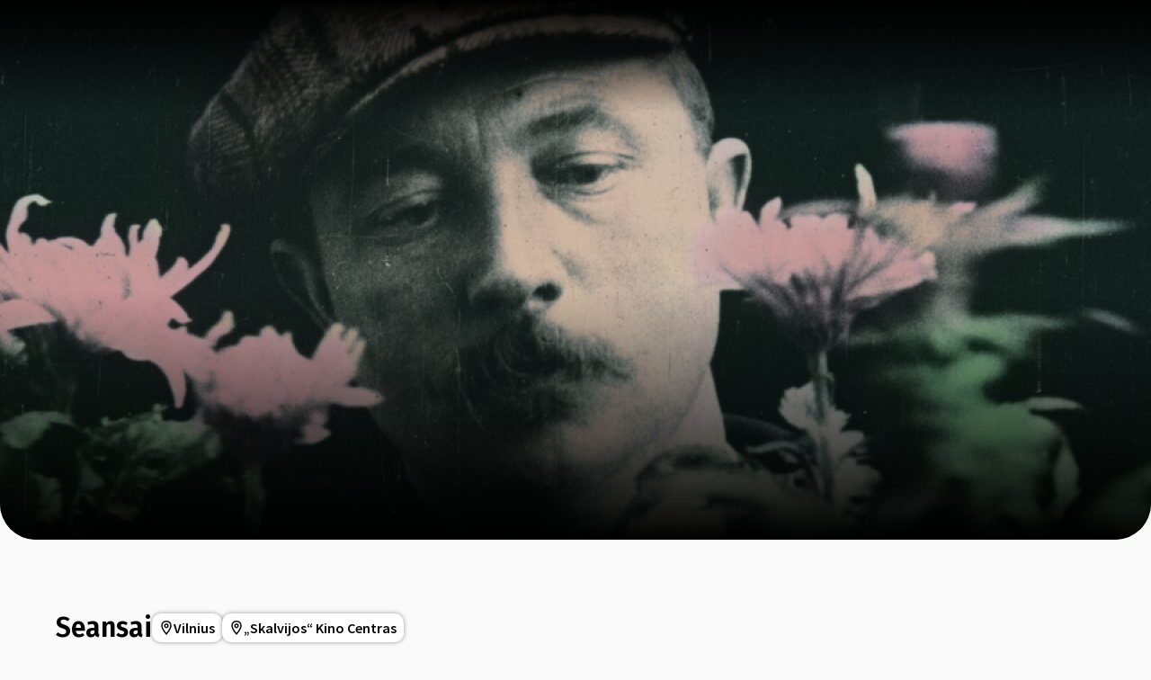

--- FILE ---
content_type: text/html; charset=UTF-8
request_url: https://pirmojibanga.lt/lt
body_size: 159174
content:
<!DOCTYPE html>
<html xmlns:og="http://ogp.me/ns#" lang="lt">

<head>
    
    <meta charset="utf-8" />
<meta name="viewport" content="width=device-width, initial-scale=1.0, maximum-scale=1.0" />


<meta property="og:type" content="website">
<meta property="og:site_name" content="Pirmoji Banga" />
<meta property="og:locale" content="lt" />
<link rel="icon" type="image/x-icon" href="https://octafest.fra1.digitaloceanspaces.com/pirmoji-banga/festival-icons/favicon/fvpb.png">

<meta property="og:locale:alternate" content="lt" />
<meta property="og:locale:alternate" content="en" />

<meta property="title" content="" />
<meta property="og:title" content="" />

<meta property="description" content="" />
<meta property="og:description" content="" />

<meta property="keywords" content="" />
<meta property="og:keywords" content="" />

<meta property="og:url" content="https://pirmojibanga.lt/lt" />





<script type="text/javascript">
    var Ziggy = {
        namedRoutes: {"debugbar.openhandler":{"uri":"_debugbar\/open","methods":["GET","HEAD"],"domain":null},"debugbar.clockwork":{"uri":"_debugbar\/clockwork\/{id}","methods":["GET","HEAD"],"domain":null},"debugbar.telescope":{"uri":"_debugbar\/telescope\/{id}","methods":["GET","HEAD"],"domain":null},"debugbar.assets.css":{"uri":"_debugbar\/assets\/stylesheets","methods":["GET","HEAD"],"domain":null},"debugbar.assets.js":{"uri":"_debugbar\/assets\/javascript","methods":["GET","HEAD"],"domain":null},"debugbar.cache.delete":{"uri":"_debugbar\/cache\/{key}\/{tags?}","methods":["DELETE"],"domain":null},"generated::wf6N3DgKY8oROq30":{"uri":"larabug-api\/javascript-report","methods":["POST"],"domain":null},"stancl.tenancy.asset":{"uri":"tenancy\/assets\/{path?}","methods":["GET","HEAD"],"domain":null},"generated::Uh0dv8osovCO7C7q":{"uri":"\/","methods":["GET","HEAD"],"domain":"127.0.0.1"},"generated::MolEUuKvZjt7ua8Q":{"uri":"{any}","methods":["GET","HEAD"],"domain":"127.0.0.1"},"generated::f7YgfZkM8wjCsIrR":{"uri":"\/","methods":["GET","HEAD"],"domain":"localhost"},"generated::9nl96ANr576Cb7ib":{"uri":"{any}","methods":["GET","HEAD"],"domain":"localhost"},"generated::0NZwlOMNWqWuzaux":{"uri":"\/","methods":["GET","HEAD"],"domain":"octafest.com"},"generated::aDEqqWGWmKU5EMi7":{"uri":"{any}","methods":["GET","HEAD"],"domain":"octafest.com"},"generated::lJVgGFCkPcXivgtB":{"uri":"\/","methods":["GET","HEAD"],"domain":"octafest.test"},"generated::wbrM7qQPH5gZbiv4":{"uri":"{any}","methods":["GET","HEAD"],"domain":"octafest.test"},"generated::sKqAJH09vXENZ0oe":{"uri":"\/","methods":["GET","HEAD"],"domain":"www.octafest.com"},"generated::UmVIWNrqWZwy0fRM":{"uri":"{any}","methods":["GET","HEAD"],"domain":"www.octafest.com"},"generated::BO8WkcUGXXsSCEfG":{"uri":"login\/callback\/{provider}","methods":["GET","HEAD"],"domain":null},"login.provider":{"uri":"login-redirect\/{provider}\/{area}","methods":["GET","HEAD"],"domain":null},"register.provider":{"uri":"register-redirect\/{provider}\/{area}\/{token?}\/{email?}","methods":["GET","HEAD"],"domain":null},"generated::99PsjKBv3VAYuNqo":{"uri":"robots.txt","methods":["GET","HEAD"],"domain":null},"generated::IvIHsjNpuVaJQ9Sm":{"uri":"sitemap","methods":["GET","HEAD"],"domain":null},"generated::fz07wNTfr1lQzhJM":{"uri":"sitemap\/pages","methods":["GET","HEAD"],"domain":null},"generated::Q51yxPN2UqULOCYy":{"uri":"sitemap\/posts","methods":["GET","HEAD"],"domain":null},"generated::b2DPtFV6oj1nRcme":{"uri":"sitemap\/edition\/{edition}\/films","methods":["GET","HEAD"],"domain":null},"generated::UNPYMxLzDp4R2AlX":{"uri":"sitemap\/archive\/{edition}\/films","methods":["GET","HEAD"],"domain":null},"generated::BfTvoMbH4uMABtM8":{"uri":"sitemap.xml","methods":["GET","HEAD"],"domain":null},"generated::C8lnwaO0DOAJEMCr":{"uri":"sitemap\/pages.xml","methods":["GET","HEAD"],"domain":null},"generated::yHZxxJAHTmRMmOM3":{"uri":"sitemap\/posts.xml","methods":["GET","HEAD"],"domain":null},"generated::nLBqruIyFiQc1JZ4":{"uri":"sitemap\/edition\/{edition}\/films.xml","methods":["GET","HEAD"],"domain":null},"generated::URmppAQgbhMxnidA":{"uri":"sitemap\/archive\/{edition}\/films.xml","methods":["GET","HEAD"],"domain":null},"app.contact-us.store":{"uri":"contact-us","methods":["POST"],"domain":null},"app.volunteers.store":{"uri":"volunteers","methods":["POST"],"domain":null},"app.press-accreditation-form.store":{"uri":"press-accreditation-form","methods":["POST"],"domain":null},"app.audience-choice.store":{"uri":"audience-choice-form","methods":["POST"],"domain":null},"app.mailchimp-subscribe.store":{"uri":"mailchimp-subscribe","methods":["POST"],"domain":null},"app.film-submissions.store":{"uri":"film-submissions","methods":["POST"],"domain":null},"app.accreditation-scan.store":{"uri":"accreditation-scan\/{accreditation}","methods":["POST"],"domain":null},"app.":{"uri":"my-festival-area\/logout","methods":["POST"],"domain":null},"admin.403":{"uri":"admin\/403","methods":["GET","HEAD"],"domain":null},"admin.login":{"uri":"admin\/login","methods":["GET","HEAD"],"domain":null},"admin.":{"uri":"admin\/login","methods":["POST"],"domain":null},"admin.logout":{"uri":"admin\/logout","methods":["POST"],"domain":null},"admin.password.request":{"uri":"admin\/password\/reset","methods":["GET","HEAD"],"domain":null},"admin.password.email.sent":{"uri":"admin\/password\/reset\/sent\/{email}\/{status}","methods":["GET","HEAD"],"domain":null},"admin.password.email":{"uri":"admin\/password\/email","methods":["POST"],"domain":null},"admin.password.reset":{"uri":"admin\/password\/reset\/{token}\/{email}","methods":["GET","HEAD"],"domain":null},"admin.password.update":{"uri":"admin\/password\/reset","methods":["POST"],"domain":null},"admin.incorrect.link":{"uri":"admin\/incorrect-link","methods":["GET","HEAD"],"domain":null},"admin.register.step":{"uri":"admin\/register-setup\/{step}","methods":["GET","HEAD"],"domain":null},"admin.register.show.invite":{"uri":"admin\/register\/{token}\/{email}","methods":["GET","HEAD"],"domain":null},"admin.register.invited":{"uri":"admin\/register\/{token}","methods":["PUT"],"domain":null},"admin.index":{"uri":"admin","methods":["GET","HEAD"],"domain":null},"admin.icons-show.index":{"uri":"admin\/icons-show","methods":["GET","HEAD"],"domain":null},"admin.teams.index":{"uri":"admin\/teams","methods":["GET","HEAD"],"domain":null},"admin.user-team-reassign":{"uri":"admin\/user-team-reassign","methods":["GET","HEAD"],"domain":null},"admin.assign-user-to-team":{"uri":"admin\/assign-user-to-team\/{user}\/{team}","methods":["POST"],"domain":null},"admin.revoke-user-access":{"uri":"admin\/revoke-user-access\/{user}","methods":["DELETE"],"domain":null},"admin.teams.create":{"uri":"admin\/teams-create\/{type}\/create","methods":["GET","HEAD"],"domain":null},"admin.teams.store":{"uri":"admin\/teams-create\/{type}","methods":["POST"],"domain":null},"admin.team-visitors.show":{"uri":"admin\/teams\/visitors","methods":["GET","HEAD"],"domain":null},"admin.teams.show":{"uri":"admin\/teams\/{team}","methods":["GET","HEAD"],"domain":null},"admin.teams.edit":{"uri":"admin\/teams\/{team}\/edit","methods":["GET","HEAD"],"domain":null},"admin.teams.update":{"uri":"admin\/teams\/{team}","methods":["PUT"],"domain":null},"admin.teams.delete":{"uri":"admin\/teams\/{team}","methods":["DELETE"],"domain":null},"admin.team-invite-user.create":{"uri":"admin\/team-invite-user\/{team}","methods":["GET","HEAD"],"domain":null},"admin.team-invite-user.store":{"uri":"admin\/team-invite-user\/{team}","methods":["POST"],"domain":null},"admin.resend-user-invite":{"uri":"admin\/resend-user-invite\/{admin}","methods":["PUT"],"domain":null},"admin.admin-public-data-setup.update":{"uri":"admin\/users-public-data-setup\/{admin}","methods":["PUT"],"domain":null},"admin.admin-public-data-setup.edit":{"uri":"admin\/users-public-data-setup\/{admin}\/edit","methods":["GET","HEAD"],"domain":null},"admin.contact-details-setup.update":{"uri":"admin\/contact-details-setup\/{admin}","methods":["PUT"],"domain":null},"admin.contact-details-setup.edit":{"uri":"admin\/contact-details-setup\/{admin}\/edit","methods":["GET","HEAD"],"domain":null},"admin.admin-public-data.update":{"uri":"admin\/users-public-data\/{admin}","methods":["PUT"],"domain":null},"admin.admin-public-data.edit":{"uri":"admin\/users-public-data\/{admin}\/edit","methods":["GET","HEAD"],"domain":null},"admin.contact-details.update":{"uri":"admin\/contact-details\/{admin}","methods":["PUT"],"domain":null},"admin.contact-details.edit":{"uri":"admin\/contact-details\/{admin}\/edit","methods":["GET","HEAD"],"domain":null},"admin.user-password.update":{"uri":"admin\/user-password\/{admin}","methods":["PUT"],"domain":null},"admin.user-password.edit":{"uri":"admin\/user-password\/{admin}\/edit","methods":["GET","HEAD"],"domain":null},"admin.dashboard-user.update":{"uri":"admin\/dashboard-user\/{admin}","methods":["PUT"],"domain":null},"admin.dashboard-user.edit":{"uri":"admin\/dashboard-user\/{admin}\/edit","methods":["GET","HEAD"],"domain":null},"admin.generated::ySYIEn0U9lopOwoe":{"uri":"admin\/user-info\/accreditation\/{accreditation}","methods":["GET","HEAD"],"domain":null},"admin.generated::OziA4KoBt58bMG59":{"uri":"admin\/user-info\/{user}","methods":["GET","HEAD"],"domain":null},"admin.user-info.permissions.show":{"uri":"admin\/user-info\/{user}\/permission","methods":["GET","HEAD"],"domain":null},"admin.generated::AbbjlIceUhN0dwll":{"uri":"admin\/user-info\/{user}\/overview","methods":["GET","HEAD"],"domain":null},"admin.generated::j1r3Dm3aTGERLoHX":{"uri":"admin\/user-info\/{user}\/overview","methods":["POST"],"domain":null},"admin.generated::yBx0D6Tkg6zoUeJG":{"uri":"admin\/user-info\/{user}\/accreditation","methods":["GET","HEAD"],"domain":null},"admin.generated::h2mwJvigkJHm21Qr":{"uri":"admin\/user-info\/{user}\/approve-contact-details","methods":["GET","HEAD"],"domain":null},"admin.generated::atxNW3G0FgAV54zP":{"uri":"admin\/user-info\/{user}\/decline-contact-details","methods":["GET","HEAD"],"domain":null},"admin.off-season.index":{"uri":"admin\/off-season","methods":["GET","HEAD"],"domain":null},"admin.off-season-published.store":{"uri":"admin\/off-season-published","methods":["POST"],"domain":null},"admin.off-season-published.destroy":{"uri":"admin\/off-season-published","methods":["DELETE"],"domain":null},"admin.off-season-cities.index":{"uri":"admin\/off-season\/cities","methods":["GET","HEAD"],"domain":null},"admin.off-season-cities.store":{"uri":"admin\/off-season\/cities","methods":["POST"],"domain":null},"admin.off-season-cities.create":{"uri":"admin\/off-season\/cities\/create","methods":["GET","HEAD"],"domain":null},"admin.off-season-cities.destroy":{"uri":"admin\/off-season\/cities\/{city}","methods":["DELETE"],"domain":null},"admin.off-season-venues.store":{"uri":"admin\/off-season\/venues\/{city}","methods":["POST"],"domain":null},"admin.off-season-venues.create":{"uri":"admin\/off-season\/venues\/{city}\/create","methods":["GET","HEAD"],"domain":null},"admin.off-season-venues.destroy":{"uri":"admin\/off-season\/venues\/{city}\/{venue}","methods":["DELETE"],"domain":null},"admin.off-season-films.index":{"uri":"admin\/off-season\/films","methods":["GET","HEAD"],"domain":null},"admin.off-season-films.store":{"uri":"admin\/off-season\/films","methods":["POST"],"domain":null},"admin.off-season-films.create":{"uri":"admin\/off-season\/films\/create","methods":["GET","HEAD"],"domain":null},"admin.off-season-films.edit":{"uri":"admin\/off-season\/films\/{film}","methods":["GET","HEAD"],"domain":null},"admin.off-season-films.destroy":{"uri":"admin\/off-season\/films\/{film}","methods":["DELETE"],"domain":null},"admin.off-season-film-cities.store":{"uri":"admin\/off-season\/films-cities\/{film}","methods":["POST"],"domain":null},"admin.off-season-film-cities.create":{"uri":"admin\/off-season\/films-cities\/{film}\/create","methods":["GET","HEAD"],"domain":null},"admin.off-season-film-cities.destroy":{"uri":"admin\/off-season\/films-cities\/{film}\/{city}","methods":["DELETE"],"domain":null},"admin.off-season-film-city-screenings.store":{"uri":"admin\/off-season\/films-city-screenings\/{film}\/{city}","methods":["POST"],"domain":null},"admin.off-season-film-city-screenings.create":{"uri":"admin\/off-season\/films-city-screenings\/{film}\/{city}\/create","methods":["GET","HEAD"],"domain":null},"admin.off-season-film-city-screenings.edit":{"uri":"admin\/off-season\/films-city-screenings\/{film}\/{city}\/{screening}\/edit","methods":["GET","HEAD"],"domain":null},"admin.off-season-film-city-screenings.update":{"uri":"admin\/off-season\/films-city-screenings\/{film}\/{city}\/{screening}","methods":["PUT"],"domain":null},"admin.off-season-film-city-screenings.destroy":{"uri":"admin\/off-season\/films-city-screenings\/{film}\/{city}\/{screening}","methods":["DELETE"],"domain":null},"admin.competitions.index":{"uri":"admin\/competitions","methods":["GET","HEAD"],"domain":null},"admin.competition-awards.index":{"uri":"admin\/competition-awards","methods":["GET","HEAD"],"domain":null},"admin.competition-awards.store":{"uri":"admin\/competition-awards","methods":["POST"],"domain":null},"admin.competition-awards.create":{"uri":"admin\/competition-awards\/create","methods":["GET","HEAD"],"domain":null},"admin.competition-awards.update":{"uri":"admin\/competition-awards\/{award}","methods":["PUT"],"domain":null},"admin.competition-awards.edit":{"uri":"admin\/competition-awards\/{award}\/edit","methods":["GET","HEAD"],"domain":null},"admin.competition-awards.destroy":{"uri":"admin\/competition-awards\/{award}","methods":["DELETE"],"domain":null},"admin.competition-winners.index":{"uri":"admin\/competition-winners","methods":["GET","HEAD"],"domain":null},"admin.competition-winners.store":{"uri":"admin\/competition-winners","methods":["POST"],"domain":null},"admin.competition-winners.create":{"uri":"admin\/competition-winners\/create","methods":["GET","HEAD"],"domain":null},"admin.competition-winners.update":{"uri":"admin\/competition-winners\/{item}","methods":["PUT"],"domain":null},"admin.competition-winners.edit":{"uri":"admin\/competition-winners\/{item}\/edit","methods":["GET","HEAD"],"domain":null},"admin.competition-winners.destroy":{"uri":"admin\/competition-winners\/{item}","methods":["DELETE"],"domain":null},"admin.distribution.index":{"uri":"admin\/distribution","methods":["GET","HEAD"],"domain":null},"admin.distribution.update":{"uri":"admin\/distribution\/{distribution}","methods":["PUT"],"domain":null},"admin.distribution-covers.index":{"uri":"admin\/distribution\/{distribution}\/covers","methods":["GET","HEAD"],"domain":null},"admin.distribution-covers.update":{"uri":"admin\/distribution\/{distribution}\/covers","methods":["PUT"],"domain":null},"admin.published-distribution.store":{"uri":"admin\/distribution\/{distribution}\/published","methods":["POST"],"domain":null},"admin.published-distribution.destroy":{"uri":"admin\/distribution\/{distribution}\/published","methods":["DELETE"],"domain":null},"admin.distribution-vod.index":{"uri":"admin\/distribution\/{distribution}\/vod","methods":["GET","HEAD"],"domain":null},"admin.distribution-vod.store":{"uri":"admin\/distribution\/{distribution}\/vod","methods":["POST"],"domain":null},"admin.distribution-vod.create":{"uri":"admin\/distribution\/{distribution}\/vod\/create","methods":["GET","HEAD"],"domain":null},"admin.distribution-vod.update":{"uri":"admin\/distribution\/{distribution}\/vod\/{platform}","methods":["PUT"],"domain":null},"admin.distribution-vod.destroy":{"uri":"admin\/distribution\/{distribution}\/vod\/{platform}","methods":["DELETE"],"domain":null},"admin.distribution-vod.edit":{"uri":"admin\/distribution\/{distribution}\/vod\/{platform}\/edit","methods":["GET","HEAD"],"domain":null},"admin.distribution-films.index":{"uri":"admin\/distribution\/{distribution}\/films","methods":["GET","HEAD"],"domain":null},"admin.distribution-films.store":{"uri":"admin\/distribution\/{distribution}\/films","methods":["POST"],"domain":null},"admin.distribution-films.create":{"uri":"admin\/distribution\/{distribution}\/films\/create","methods":["GET","HEAD"],"domain":null},"admin.distribution-films.update":{"uri":"admin\/distribution\/{distribution}\/films\/{distributed_film}","methods":["PUT"],"domain":null},"admin.distribution-films.destroy":{"uri":"admin\/distribution\/{distribution}\/films\/{distributed_film}","methods":["DELETE"],"domain":null},"admin.distribution-films.edit":{"uri":"admin\/distribution\/{distribution}\/films\/{distributed_film}\/edit","methods":["GET","HEAD"],"domain":null},"admin.distribution-features.update":{"uri":"admin\/distribution\/{distribution}\/featured-films","methods":["PUT"],"domain":null},"admin.distribution-features.edit":{"uri":"admin\/distribution\/{distribution}\/featured-films\/edit","methods":["GET","HEAD"],"domain":null},"admin.festival-editions.index":{"uri":"admin\/festival-editions","methods":["GET","HEAD"],"domain":null},"admin.festival-editions.store":{"uri":"admin\/festival-editions","methods":["POST"],"domain":null},"admin.festival-editions.reorder":{"uri":"admin\/festival-editions\/reorder","methods":["POST"],"domain":null},"admin.festival-editions.create":{"uri":"admin\/festival-editions\/create","methods":["GET","HEAD"],"domain":null},"admin.festival-editions.show":{"uri":"admin\/festival-editions\/{edition}","methods":["GET","HEAD"],"domain":null},"admin.festival-editions.update":{"uri":"admin\/festival-editions\/{edition}","methods":["PUT"],"domain":null},"admin.festival-editions.destroy":{"uri":"admin\/festival-editions\/{edition}","methods":["DELETE"],"domain":null},"admin.festival-editions.edit":{"uri":"admin\/festival-editions\/{edition}\/edit","methods":["GET","HEAD"],"domain":null},"admin.active-edition.store":{"uri":"admin\/active-edition","methods":["POST"],"domain":null},"admin.active-edition.destroy":{"uri":"admin\/active-edition\/{edition}","methods":["DELETE"],"domain":null},"admin.published-edition-program.store":{"uri":"admin\/published-edition-program","methods":["POST"],"domain":null},"admin.published-edition-program.destroy":{"uri":"admin\/published-edition-program\/{edition}","methods":["DELETE"],"domain":null},"admin.published-edition-schedule.store":{"uri":"admin\/published-edition-schedule","methods":["POST"],"domain":null},"admin.published-edition-schedule.destroy":{"uri":"admin\/published-edition-schedule\/{edition}","methods":["DELETE"],"domain":null},"admin.edition-covers.index":{"uri":"admin\/festival-editions\/{edition}\/covers","methods":["GET","HEAD"],"domain":null},"admin.edition-covers.update":{"uri":"admin\/festival-editions\/{edition}\/covers","methods":["PUT"],"domain":null},"admin.field-awards":{"uri":"admin\/fields-awards","methods":["GET","HEAD"],"domain":null},"admin.field-competition-awards":{"uri":"admin\/fields-competition-awards","methods":["GET","HEAD"],"domain":null},"admin.field-distributed-films":{"uri":"admin\/fields-distributed-films\/{edition}","methods":["GET","HEAD"],"domain":null},"admin.field-off-season-films":{"uri":"admin\/fields-off-season-films\/{edition}","methods":["GET","HEAD"],"domain":null},"admin.field-people":{"uri":"admin\/fields-people","methods":["GET","HEAD"],"domain":null},"admin.generated::o2yFJ3ISdvOQ3A8x":{"uri":"admin\/field-select-user\/{edition}","methods":["GET","HEAD"],"domain":null},"admin.generated::SnwnP6a7a2Hjeh7f":{"uri":"admin\/field-select-sponsor\/{edition}","methods":["GET","HEAD"],"domain":null},"admin.posts.index":{"uri":"admin\/posts","methods":["GET","HEAD"],"domain":null},"admin.posts.store":{"uri":"admin\/posts","methods":["POST"],"domain":null},"admin.posts.create":{"uri":"admin\/posts\/create","methods":["GET","HEAD"],"domain":null},"admin.posts.update":{"uri":"admin\/posts\/{post}","methods":["PUT"],"domain":null},"admin.posts.destroy":{"uri":"admin\/posts\/{post}","methods":["DELETE"],"domain":null},"admin.posts.edit":{"uri":"admin\/posts\/{post}\/edit","methods":["GET","HEAD"],"domain":null},"admin.published-posts.store":{"uri":"admin\/published-posts","methods":["POST"],"domain":null},"admin.published-posts.destroy":{"uri":"admin\/published-posts\/{post}","methods":["DELETE"],"domain":null},"admin.recommendations.store":{"uri":"admin\/recommendations","methods":["POST"],"domain":null},"admin.recommendations.create":{"uri":"admin\/recommendations\/create","methods":["GET","HEAD"],"domain":null},"admin.recommendations.update":{"uri":"admin\/recommendations\/{recommendation}","methods":["PUT"],"domain":null},"admin.recommendations.destroy":{"uri":"admin\/recommendations\/{recommendation}","methods":["DELETE"],"domain":null},"admin.recommendations.edit":{"uri":"admin\/recommendations\/{recommendation}\/edit","methods":["GET","HEAD"],"domain":null},"admin.settings.index":{"uri":"admin\/settings","methods":["GET","HEAD"],"domain":null},"admin.generated::tnutA8aN2jqFRlUV":{"uri":"admin\/settings\/octa-setting\/{octaSetting}","methods":["GET","HEAD"],"domain":null},"admin.generated::CXcH7EaKV3QUOOQ9":{"uri":"admin\/settings\/octa-setting\/{octaSetting}","methods":["PUT"],"domain":null},"admin.generated::XDH4MlqOLZZ0KXUn":{"uri":"admin\/settings\/octa-language\/{octaSetting}","methods":["DELETE"],"domain":null},"admin.rich-text-files.store":{"uri":"admin\/rich-text-files","methods":["POST"],"domain":null},"admin.rich-text-files.destroy":{"uri":"admin\/rich-text-files","methods":["DELETE"],"domain":null},"admin.rich-text-images.store":{"uri":"admin\/rich-text-images","methods":["POST"],"domain":null},"admin.rich-text-images.destroy":{"uri":"admin\/rich-text-images","methods":["DELETE"],"domain":null},"admin.generated::uy9uOD5PcZVi4h2P":{"uri":"admin\/user-accreditation-get","methods":["GET","HEAD"],"domain":null},"admin.user-accreditation-get-user":{"uri":"admin\/user-accreditation-get\/{user}","methods":["GET","HEAD"],"domain":null},"admin.partner-accreditation-download":{"uri":"admin\/partner-accreditation-get\/{accreditation}","methods":["GET","HEAD"],"domain":null},"admin.sponsors.index":{"uri":"admin\/patrons","methods":["GET","HEAD"],"domain":null},"admin.sponsors.create":{"uri":"admin\/patrons\/create","methods":["GET","HEAD"],"domain":null},"admin.sponsors.store":{"uri":"admin\/patrons","methods":["POST"],"domain":null},"admin.category-sponsors.create":{"uri":"admin\/patrons\/category\/create-patron","methods":["GET","HEAD"],"domain":null},"admin.category-sponsors.store":{"uri":"admin\/patrons\/category\/{category}","methods":["POST"],"domain":null},"admin.sponsors.update":{"uri":"admin\/patrons\/{sponsor}","methods":["PUT"],"domain":null},"admin.sponsors.destroy":{"uri":"admin\/patrons\/{sponsor}","methods":["DELETE"],"domain":null},"admin.sponsors.edit":{"uri":"admin\/patrons\/{sponsor}\/edit","methods":["GET","HEAD"],"domain":null},"admin.sponsor-categories.store":{"uri":"admin\/patrons-categories","methods":["POST"],"domain":null},"admin.sponsor-categories.create":{"uri":"admin\/patrons-categories\/create","methods":["GET","HEAD"],"domain":null},"admin.sponsor-categories-order.update":{"uri":"admin\/patrons-categories\/order","methods":["PUT"],"domain":null},"admin.sponsor-categories-items.destroy":{"uri":"admin\/patrons-categories\/items\/{sponsor}","methods":["DELETE"],"domain":null},"admin.sponsor-categories.update":{"uri":"admin\/patrons-categories\/{category}","methods":["PUT"],"domain":null},"admin.sponsor-categories.destroy":{"uri":"admin\/patrons-categories\/{category}","methods":["DELETE"],"domain":null},"admin.sponsor-categories.edit":{"uri":"admin\/patrons-categories\/{category}\/edit","methods":["GET","HEAD"],"domain":null},"admin.sponsor-featured-categories.store":{"uri":"admin\/patrons-featured-categories\/{category}","methods":["POST"],"domain":null},"admin.sponsor-featured-categories.destroy":{"uri":"admin\/patrons-featured-categories\/{category}","methods":["DELETE"],"domain":null},"admin.sponsor-categories-items.update":{"uri":"admin\/patrons-categories\/{category}\/items","methods":["PUT"],"domain":null},"admin.sponsor-categories-rows.update":{"uri":"admin\/patrons-categories\/{category}\/rows","methods":["PUT"],"domain":null},"admin.recommendation-sponsors.index":{"uri":"admin\/recommendation-sponsors","methods":["GET","HEAD"],"domain":null},"admin.recommendation-sponsors.store":{"uri":"admin\/recommendation-sponsors\/{recommendation}","methods":["POST"],"domain":null},"admin.selection-sponsors.index":{"uri":"admin\/selection-sponsors","methods":["GET","HEAD"],"domain":null},"admin.selection-sponsors.store":{"uri":"admin\/selection-sponsors\/{selection}","methods":["POST"],"domain":null},"admin.tags.index":{"uri":"admin\/tags","methods":["GET","HEAD"],"domain":null},"admin.icons.index":{"uri":"admin\/icons","methods":["GET","HEAD"],"domain":null},"admin.icons.store":{"uri":"admin\/icons","methods":["POST"],"domain":null},"admin.icons.create":{"uri":"admin\/icons\/create","methods":["GET","HEAD"],"domain":null},"admin.icons.update":{"uri":"admin\/icons\/{icon}","methods":["PUT"],"domain":null},"admin.icons.edit":{"uri":"admin\/icons\/{icon}\/edit","methods":["GET","HEAD"],"domain":null},"admin.icons.destroy":{"uri":"admin\/icons\/{icon}","methods":["DELETE"],"domain":null},"admin.age-restrictions.index":{"uri":"admin\/age-restrictions","methods":["GET","HEAD"],"domain":null},"admin.age-restrictions.store":{"uri":"admin\/age-restrictions","methods":["POST"],"domain":null},"admin.age-restrictions.create":{"uri":"admin\/age-restrictions\/create","methods":["GET","HEAD"],"domain":null},"admin.age-restrictions.update":{"uri":"admin\/age-restrictions\/{age_restriction}","methods":["PUT"],"domain":null},"admin.age-restrictions.edit":{"uri":"admin\/age-restrictions\/{age_restriction}\/edit","methods":["GET","HEAD"],"domain":null},"admin.age-restrictions.destroy":{"uri":"admin\/age-restrictions\/{age_restriction}","methods":["DELETE"],"domain":null},"admin.age-restrictions-merge.create":{"uri":"admin\/age-restrictions-merge\/{item}\/create","methods":["GET","HEAD"],"domain":null},"admin.age-restrictions-merge.store":{"uri":"admin\/age-restrictions-merge\/{item}","methods":["POST"],"domain":null},"admin.cities.index":{"uri":"admin\/cities","methods":["GET","HEAD"],"domain":null},"admin.cities.store":{"uri":"admin\/cities","methods":["POST"],"domain":null},"admin.cities.create":{"uri":"admin\/cities\/create","methods":["GET","HEAD"],"domain":null},"admin.cities.update":{"uri":"admin\/cities\/{city}","methods":["PUT"],"domain":null},"admin.cities.edit":{"uri":"admin\/cities\/{city}\/edit","methods":["GET","HEAD"],"domain":null},"admin.cities.destroy":{"uri":"admin\/cities\/{city}","methods":["DELETE"],"domain":null},"admin.city-venues.store":{"uri":"admin\/venues\/{city}","methods":["POST"],"domain":null},"admin.city-venues.create":{"uri":"admin\/venues\/{city}\/create","methods":["GET","HEAD"],"domain":null},"admin.city-venues.update":{"uri":"admin\/venues\/{city}\/venue\/{venue}","methods":["PUT"],"domain":null},"admin.city-venues.edit":{"uri":"admin\/venues\/{city}\/venue\/{venue}\/edit","methods":["GET","HEAD"],"domain":null},"admin.city-venues.destroy":{"uri":"admin\/venues\/{city}\/venue\/{venue}","methods":["DELETE"],"domain":null},"admin.genres.index":{"uri":"admin\/genres","methods":["GET","HEAD"],"domain":null},"admin.genres.store":{"uri":"admin\/genres","methods":["POST"],"domain":null},"admin.genres.create":{"uri":"admin\/genres\/create","methods":["GET","HEAD"],"domain":null},"admin.genres.update":{"uri":"admin\/genres\/{genre}","methods":["PUT"],"domain":null},"admin.genres.edit":{"uri":"admin\/genres\/{genre}\/edit","methods":["GET","HEAD"],"domain":null},"admin.genres.destroy":{"uri":"admin\/genres\/{genre}","methods":["DELETE"],"domain":null},"admin.genres-merge.create":{"uri":"admin\/genres-merge\/{item}\/create","methods":["GET","HEAD"],"domain":null},"admin.genres-merge.store":{"uri":"admin\/genres-merge\/{item}","methods":["POST"],"domain":null},"admin.post-categories.index":{"uri":"admin\/post-categories","methods":["GET","HEAD"],"domain":null},"admin.post-categories.store":{"uri":"admin\/post-categories","methods":["POST"],"domain":null},"admin.post-categories.create":{"uri":"admin\/post-categories\/create","methods":["GET","HEAD"],"domain":null},"admin.post-categories.update":{"uri":"admin\/post-categories\/{post_category}","methods":["PUT"],"domain":null},"admin.post-categories.edit":{"uri":"admin\/post-categories\/{post_category}\/edit","methods":["GET","HEAD"],"domain":null},"admin.post-categories.destroy":{"uri":"admin\/post-categories\/{post_category}","methods":["DELETE"],"domain":null},"admin.post-categories-merge.create":{"uri":"admin\/post-categories-merge\/{item}\/create","methods":["GET","HEAD"],"domain":null},"admin.post-categories-merge.store":{"uri":"admin\/post-categories-merge\/{item}","methods":["POST"],"domain":null},"admin.post_threads.index":{"uri":"admin\/post-threads","methods":["GET","HEAD"],"domain":null},"admin.post_threads.store":{"uri":"admin\/post-threads","methods":["POST"],"domain":null},"admin.post_threads.create":{"uri":"admin\/post-threads\/create","methods":["GET","HEAD"],"domain":null},"admin.post_threads.update":{"uri":"admin\/post-threads\/{post_thread}","methods":["PUT"],"domain":null},"admin.post_threads.edit":{"uri":"admin\/post-threads\/{post_thread}\/edit","methods":["GET","HEAD"],"domain":null},"admin.post_threads.destroy":{"uri":"admin\/post-threads\/{post_thread}","methods":["DELETE"],"domain":null},"admin.post-threads-merge.create":{"uri":"admin\/post-threads-merge\/{item}\/create","methods":["GET","HEAD"],"domain":null},"admin.post-threads-merge.store":{"uri":"admin\/post-threads-merge\/{item}","methods":["POST"],"domain":null},"admin.peoples.index":{"uri":"admin\/peoples","methods":["GET","HEAD"],"domain":null},"admin.people.index":{"uri":"admin\/people","methods":["GET","HEAD"],"domain":null},"admin.people.store":{"uri":"admin\/people","methods":["POST"],"domain":null},"admin.people.create":{"uri":"admin\/people\/create","methods":["GET","HEAD"],"domain":null},"admin.people.update":{"uri":"admin\/people\/{person}","methods":["PUT"],"domain":null},"admin.people.destroy":{"uri":"admin\/people\/{person}","methods":["DELETE"],"domain":null},"admin.people.edit":{"uri":"admin\/people\/{person}\/edit","methods":["GET","HEAD"],"domain":null},"admin.person-item.store":{"uri":"admin\/person-item\/{person}","methods":["POST"],"domain":null},"admin.person-item.create":{"uri":"admin\/person-item\/{person}\/create","methods":["GET","HEAD"],"domain":null},"admin.person-item.update":{"uri":"admin\/person-item\/{person}\/{item}","methods":["PUT"],"domain":null},"admin.person-item.destroy":{"uri":"admin\/person-item\/{person}\/{item}","methods":["DELETE"],"domain":null},"admin.person-item.edit":{"uri":"admin\/person-item\/{person}\/{item}\/edit","methods":["GET","HEAD"],"domain":null},"admin.person-item-full.store":{"uri":"admin\/person-item-full","methods":["POST"],"domain":null},"admin.person-item-full.create":{"uri":"admin\/person-item-full\/create","methods":["GET","HEAD"],"domain":null},"admin.supportive-texts.store":{"uri":"admin\/supportive-texts","methods":["POST"],"domain":null},"admin.supportive-texts-add.store":{"uri":"admin\/supportive-texts-add\/{person}","methods":["POST"],"domain":null},"admin.supportive-texts-add.create":{"uri":"admin\/supportive-texts-add\/create","methods":["GET","HEAD"],"domain":null},"admin.supportive-texts.create":{"uri":"admin\/supportive-texts\/create","methods":["GET","HEAD"],"domain":null},"admin.supportive-texts.update":{"uri":"admin\/supportive-texts\/{item}","methods":["PUT"],"domain":null},"admin.supportive-texts.destroy":{"uri":"admin\/supportive-texts\/{item}","methods":["DELETE"],"domain":null},"admin.supportive-texts.edit":{"uri":"admin\/supportive-texts\/{item}\/edit","methods":["GET","HEAD"],"domain":null},"admin.people-roles.index":{"uri":"admin\/people-roles","methods":["GET","HEAD"],"domain":null},"admin.people-roles.store":{"uri":"admin\/people-roles","methods":["POST"],"domain":null},"admin.people-roles.create":{"uri":"admin\/people-roles\/create","methods":["GET","HEAD"],"domain":null},"admin.people-roles.update":{"uri":"admin\/people-roles\/{role}","methods":["PUT"],"domain":null},"admin.people-roles.destroy":{"uri":"admin\/people-roles\/{role}","methods":["DELETE"],"domain":null},"admin.people-roles.edit":{"uri":"admin\/people-roles\/{role}\/edit","methods":["GET","HEAD"],"domain":null},"admin.film-awards.store":{"uri":"admin\/film-awards\/{festival}","methods":["POST"],"domain":null},"admin.film-awards.create":{"uri":"admin\/film-awards\/{festival}\/create","methods":["GET","HEAD"],"domain":null},"admin.film-awards.update":{"uri":"admin\/film-awards\/{item}","methods":["PUT"],"domain":null},"admin.film-awards.destroy":{"uri":"admin\/film-awards\/{item}","methods":["DELETE"],"domain":null},"admin.film-awards.edit":{"uri":"admin\/film-awards\/{item}\/edit","methods":["GET","HEAD"],"domain":null},"admin.film-awards-create.store":{"uri":"admin\/film-awards-create","methods":["POST"],"domain":null},"admin.film-awards-create.create":{"uri":"admin\/film-awards-create\/create","methods":["GET","HEAD"],"domain":null},"admin.tags-awards.index":{"uri":"admin\/tags-awards","methods":["GET","HEAD"],"domain":null},"admin.external-festivals.index":{"uri":"admin\/external-festivals","methods":["GET","HEAD"],"domain":null},"admin.external-festivals.store":{"uri":"admin\/external-festivals","methods":["POST"],"domain":null},"admin.external-festivals.create":{"uri":"admin\/external-festivals\/create","methods":["GET","HEAD"],"domain":null},"admin.external-festivals.update":{"uri":"admin\/external-festivals\/{festival}","methods":["PUT"],"domain":null},"admin.external-festivals.edit":{"uri":"admin\/external-festivals\/{festival}\/edit","methods":["GET","HEAD"],"domain":null},"admin.external-festivals.destroy":{"uri":"admin\/external-festivals\/{festival}","methods":["DELETE"],"domain":null},"admin.award-descriptions.index":{"uri":"admin\/award-descriptions","methods":["GET","HEAD"],"domain":null},"admin.award-descriptions.store":{"uri":"admin\/award-descriptions","methods":["POST"],"domain":null},"admin.award-descriptions.create":{"uri":"admin\/award-descriptions\/create","methods":["GET","HEAD"],"domain":null},"admin.award-descriptions.update":{"uri":"admin\/award-descriptions\/{description}","methods":["PUT"],"domain":null},"admin.award-descriptions.edit":{"uri":"admin\/award-descriptions\/{description}\/edit","methods":["GET","HEAD"],"domain":null},"admin.award-descriptions.destroy":{"uri":"admin\/award-descriptions\/{description}","methods":["DELETE"],"domain":null},"admin.selections.index":{"uri":"admin\/selections","methods":["GET","HEAD"],"domain":null},"admin.selections.create":{"uri":"admin\/selections\/create","methods":["GET","HEAD"],"domain":null},"admin.selections.store":{"uri":"admin\/selections","methods":["POST"],"domain":null},"admin.selections.update":{"uri":"admin\/selections\/{selection}","methods":["PUT"],"domain":null},"admin.selections.destroy":{"uri":"admin\/selections\/{selection}","methods":["DELETE"],"domain":null},"admin.selections.edit":{"uri":"admin\/selections\/{selection}\/edit","methods":["GET","HEAD"],"domain":null},"admin.volunteers-years.index":{"uri":"admin\/volunteer-v1","methods":["GET","HEAD"],"domain":null},"admin.volunteers-v1.index":{"uri":"admin\/volunteer-v1\/{year}","methods":["GET","HEAD"],"domain":null},"admin.volunteers-v1.export":{"uri":"admin\/volunteers-v1\/{year}\/export","methods":["GET","HEAD"],"domain":null},"admin.volunteers-v1.show":{"uri":"admin\/volunteer-v1\/{year}\/team\/{team}","methods":["GET","HEAD"],"domain":null},"admin.decline-volunteer":{"uri":"admin\/volunteer-v1\/volunteers\/{submission}","methods":["DELETE"],"domain":null},"admin.approve-volunteer.create":{"uri":"admin\/volunteer-v1\/approve\/{submission}","methods":["GET","HEAD"],"domain":null},"admin.approve-volunteer.store":{"uri":"admin\/volunteer-v1\/approve\/{submission}","methods":["POST"],"domain":null},"admin.decline-volunteer-v1":{"uri":"admin\/volunteer-v1-old\/volunteers\/{submission}","methods":["DELETE"],"domain":null},"admin.approve-volunteer.create-v1":{"uri":"admin\/volunteer-v1-old\/approve\/{submission}","methods":["GET","HEAD"],"domain":null},"admin.approve-volunteer.store-v1":{"uri":"admin\/volunteer-v1-old\/approve\/{submission}","methods":["POST"],"domain":null},"admin.pages.index":{"uri":"admin\/pages","methods":["GET","HEAD"],"domain":null},"admin.pages.reorder":{"uri":"admin\/pages\/reorder","methods":["POST"],"domain":null},"admin.pages.destroy":{"uri":"admin\/pages\/{page}","methods":["DELETE"],"domain":null},"admin.pages-meta.create":{"uri":"admin\/pages-meta","methods":["GET","HEAD"],"domain":null},"admin.pages-meta.store":{"uri":"admin\/pages-meta","methods":["POST"],"domain":null},"admin.pages-meta.edit":{"uri":"admin\/pages-meta\/{page}","methods":["GET","HEAD"],"domain":null},"admin.pages-meta.update":{"uri":"admin\/pages-meta\/{page}","methods":["PUT"],"domain":null},"admin.pages-seo.edit":{"uri":"admin\/pages-seo\/{page}","methods":["GET","HEAD"],"domain":null},"admin.pages-seo.update":{"uri":"admin\/pages-seo\/{page}","methods":["PUT"],"domain":null},"admin.page-footer.edit":{"uri":"admin\/page-footer\/edit","methods":["GET","HEAD"],"domain":null},"admin.page-footer.update":{"uri":"admin\/page-footer","methods":["PUT"],"domain":null},"admin.pages.edit":{"uri":"admin\/pages\/{page}\/edit","methods":["GET","HEAD"],"domain":null},"admin.pages.update":{"uri":"admin\/pages\/{page}","methods":["PUT"],"domain":null},"admin.pages.files.store":{"uri":"admin\/pages\/{page}\/files","methods":["POST"],"domain":null},"admin.pages.files.destroy":{"uri":"admin\/pages\/{page}\/files","methods":["DELETE"],"domain":null},"admin.pages.images.store":{"uri":"admin\/pages\/{page}\/images","methods":["POST"],"domain":null},"admin.pages.images.destroy":{"uri":"admin\/pages\/{page}\/images","methods":["DELETE"],"domain":null},"admin.pages.videos.store":{"uri":"admin\/pages\/{page}\/videos","methods":["POST"],"domain":null},"admin.pages.videos.destroy":{"uri":"admin\/pages\/{page}\/videos","methods":["DELETE"],"domain":null},"admin.edition-bundles.index":{"uri":"admin\/festival-editions\/{edition}\/bundles","methods":["GET","HEAD"],"domain":null},"admin.edition-bundles.store":{"uri":"admin\/festival-editions\/{edition}\/bundles","methods":["POST"],"domain":null},"admin.edition-bundles.create":{"uri":"admin\/festival-editions\/{edition}\/bundles\/create","methods":["GET","HEAD"],"domain":null},"admin.edition-bundles.update":{"uri":"admin\/festival-editions\/{edition}\/bundles\/{bundle}","methods":["PUT"],"domain":null},"admin.edition-bundles.destroy":{"uri":"admin\/festival-editions\/{edition}\/bundles\/{bundle}","methods":["DELETE"],"domain":null},"admin.edition-bundles.edit":{"uri":"admin\/festival-editions\/{edition}\/bundles\/{bundle}\/edit","methods":["GET","HEAD"],"domain":null},"admin.published-bundles.store":{"uri":"admin\/festival-editions\/{edition}\/published-bundles","methods":["POST"],"domain":null},"admin.published-bundles.destroy":{"uri":"admin\/festival-editions\/{edition}\/published-bundles\/{bundle}","methods":["DELETE"],"domain":null},"admin.edition-cities-venues-dates.index":{"uri":"admin\/festival-editions\/{edition}\/cities-venues-dates","methods":["GET","HEAD"],"domain":null},"admin.add-edition-cities.store":{"uri":"admin\/festival-editions\/{edition}\/add-cities","methods":["POST"],"domain":null},"admin.add-edition-cities.create":{"uri":"admin\/festival-editions\/{edition}\/add-cities\/create","methods":["GET","HEAD"],"domain":null},"admin.add-edition-city-venues.store":{"uri":"admin\/festival-editions\/{edition}\/add-city-venues\/{city}","methods":["POST"],"domain":null},"admin.add-edition-city-venues.create":{"uri":"admin\/festival-editions\/{edition}\/add-city-venues\/{city}\/create","methods":["GET","HEAD"],"domain":null},"admin.add-edition-city-venues.destroy":{"uri":"admin\/festival-editions\/{edition}\/add-city-venues\/{city}\/{venue}","methods":["DELETE"],"domain":null},"admin.edition-cities.destroy":{"uri":"admin\/festival-editions\/{edition}\/cities\/{city}","methods":["DELETE"],"domain":null},"admin.edition-city-dates.update":{"uri":"admin\/festival-editions\/{edition}\/cities\/{city}\/dates","methods":["PUT"],"domain":null},"admin.edition-city-dates.edit":{"uri":"admin\/festival-editions\/{edition}\/cities\/{city}\/dates\/edit","methods":["GET","HEAD"],"domain":null},"admin.edition-events.index":{"uri":"admin\/festival-editions\/{edition}\/events","methods":["GET","HEAD"],"domain":null},"admin.edition-events.store":{"uri":"admin\/festival-editions\/{edition}\/events","methods":["POST"],"domain":null},"admin.edition-events.create":{"uri":"admin\/festival-editions\/{edition}\/events\/create","methods":["GET","HEAD"],"domain":null},"admin.edition-events.update":{"uri":"admin\/festival-editions\/{edition}\/events\/{event}","methods":["PUT"],"domain":null},"admin.edition-events.destroy":{"uri":"admin\/festival-editions\/{edition}\/events\/{event}","methods":["DELETE"],"domain":null},"admin.edition-events.edit":{"uri":"admin\/festival-editions\/{edition}\/events\/{event}\/edit","methods":["GET","HEAD"],"domain":null},"admin.published-events.store":{"uri":"admin\/festival-editions\/{edition}\/published-events","methods":["POST"],"domain":null},"admin.published-events.destroy":{"uri":"admin\/festival-editions\/{edition}\/published-events\/{event}","methods":["DELETE"],"domain":null},"admin.edition-films.index":{"uri":"admin\/festival-editions\/{edition}\/films","methods":["GET","HEAD"],"domain":null},"admin.edition-films.store":{"uri":"admin\/festival-editions\/{edition}\/films","methods":["POST"],"domain":null},"admin.edition-films.export":{"uri":"admin\/festival-editions\/{edition}\/films\/export","methods":["GET","HEAD"],"domain":null},"admin.edition-films.create":{"uri":"admin\/festival-editions\/{edition}\/films\/create","methods":["GET","HEAD"],"domain":null},"admin.edition-films.options":{"uri":"admin\/festival-editions\/{edition}\/films\/options","methods":["GET","HEAD"],"domain":null},"admin.edition-films.translate":{"uri":"admin\/festival-editions\/{edition}\/films\/translate","methods":["POST"],"domain":null},"admin.edition-films.update":{"uri":"admin\/festival-editions\/{edition}\/films\/{film}","methods":["PUT"],"domain":null},"admin.edition-films.destroy":{"uri":"admin\/festival-editions\/{edition}\/films\/{film}","methods":["DELETE"],"domain":null},"admin.edition-films.edit":{"uri":"admin\/festival-editions\/{edition}\/films\/{film}\/edit","methods":["GET","HEAD"],"domain":null},"admin.published-films.destroy":{"uri":"admin\/festival-editions\/{edition}\/published-films\/{film}","methods":["DELETE"],"domain":null},"admin.generated::XQcpapSZRhayiW2q":{"uri":"admin\/festival-editions\/{edition}\/film-submissions","methods":["GET","HEAD"],"domain":null},"admin.generated::tmCEZm7w6FsFs0Mn":{"uri":"admin\/festival-editions\/{edition}\/film-submissions\/{submission}","methods":["GET","HEAD"],"domain":null},"admin.generated::LqPmOSuPJhiQxpcU":{"uri":"admin\/festival-editions\/{edition}\/film-submissions\/{submission}\/approve","methods":["GET","HEAD"],"domain":null},"admin.generated::G0yRgPbAnC1XPrnc":{"uri":"admin\/festival-editions\/{edition}\/film-submissions\/{submission}","methods":["POST"],"domain":null},"admin.generated::cLhKWNzZaXnlT1XG":{"uri":"admin\/festival-editions\/{edition}\/film-submissions\/{submission}","methods":["DELETE"],"domain":null},"admin.add-film-schedule-cities.store":{"uri":"admin\/festival-editions\/{edition}\/film-schedules-cities\/{film}","methods":["POST"],"domain":null},"admin.add-film-schedule-cities.create":{"uri":"admin\/festival-editions\/{edition}\/film-schedules-cities\/{film}\/edit","methods":["GET","HEAD"],"domain":null},"admin.add-film-schedule-cities.destroy":{"uri":"admin\/festival-editions\/{edition}\/film-schedules-cities\/{film}\/remove\/{city}","methods":["DELETE"],"domain":null},"admin.film-schedules.index":{"uri":"admin\/festival-editions\/{edition}\/film-schedules","methods":["GET","HEAD"],"domain":null},"admin.film-schedules.update":{"uri":"admin\/festival-editions\/{edition}\/film-schedules\/{film}","methods":["PUT"],"domain":null},"admin.film-schedules.destroy":{"uri":"admin\/festival-editions\/{edition}\/film-schedules\/{film}","methods":["DELETE"],"domain":null},"admin.film-schedules.edit":{"uri":"admin\/festival-editions\/{edition}\/film-schedules\/{film}\/edit","methods":["GET","HEAD"],"domain":null},"admin.edition-film-screenings.store":{"uri":"admin\/festival-editions\/{edition}\/film-screenings\/{film}\/{city}","methods":["POST"],"domain":null},"admin.edition-film-screenings.create":{"uri":"admin\/festival-editions\/{edition}\/film-screenings\/{film}\/{city}\/create","methods":["GET","HEAD"],"domain":null},"admin.edition-film-screenings.update":{"uri":"admin\/festival-editions\/{edition}\/film-screenings\/{film}\/{city}\/{screening}","methods":["PUT"],"domain":null},"admin.edition-film-screenings.destroy":{"uri":"admin\/festival-editions\/{edition}\/film-screenings\/{film}\/{city}\/{screening}","methods":["DELETE"],"domain":null},"admin.edition-film-screenings.edit":{"uri":"admin\/festival-editions\/{edition}\/film-screenings\/{film}\/{city}\/{screening}\/edit","methods":["GET","HEAD"],"domain":null},"admin.add-event-schedule-cities.store":{"uri":"admin\/festival-editions\/{edition}\/event-schedules-cities\/{event}","methods":["POST"],"domain":null},"admin.add-event-schedule-cities.create":{"uri":"admin\/festival-editions\/{edition}\/event-schedules-cities\/{event}\/edit","methods":["GET","HEAD"],"domain":null},"admin.add-event-schedule-cities.destroy":{"uri":"admin\/festival-editions\/{edition}\/event-schedules-cities\/{event}\/remove\/{city}","methods":["DELETE"],"domain":null},"admin.event-schedules.index":{"uri":"admin\/festival-editions\/{edition}\/event-schedules","methods":["GET","HEAD"],"domain":null},"admin.event-schedules.update":{"uri":"admin\/festival-editions\/{edition}\/event-schedules\/{event}","methods":["PUT"],"domain":null},"admin.event-schedules.destroy":{"uri":"admin\/festival-editions\/{edition}\/event-schedules\/{event}","methods":["DELETE"],"domain":null},"admin.event-schedules.edit":{"uri":"admin\/festival-editions\/{edition}\/event-schedules\/{event}\/edit","methods":["GET","HEAD"],"domain":null},"admin.edition-event-screenings.store":{"uri":"admin\/festival-editions\/{edition}\/event-screenings\/{event}\/{city}","methods":["POST"],"domain":null},"admin.edition-event-screenings.create":{"uri":"admin\/festival-editions\/{edition}\/event-screenings\/{event}\/{city}\/create","methods":["GET","HEAD"],"domain":null},"admin.edition-event-screenings.update":{"uri":"admin\/festival-editions\/{edition}\/event-screenings\/{event}\/{city}\/{screening}","methods":["PUT"],"domain":null},"admin.edition-event-screenings.destroy":{"uri":"admin\/festival-editions\/{edition}\/event-screenings\/{event}\/{city}\/{screening}","methods":["DELETE"],"domain":null},"admin.edition-event-screenings.edit":{"uri":"admin\/festival-editions\/{edition}\/event-screenings\/{event}\/{city}\/{screening}\/edit","methods":["GET","HEAD"],"domain":null},"admin.add-bundle-schedule-cities.store":{"uri":"admin\/festival-editions\/{edition}\/bundle-schedules-cities\/{bundle}","methods":["POST"],"domain":null},"admin.add-bundle-schedule-cities.create":{"uri":"admin\/festival-editions\/{edition}\/bundle-schedules-cities\/{bundle}\/edit","methods":["GET","HEAD"],"domain":null},"admin.add-bundle-schedule-cities.destroy":{"uri":"admin\/festival-editions\/{edition}\/bundle-schedules-cities\/{bundle}\/remove\/{city}","methods":["DELETE"],"domain":null},"admin.bundle-schedules.index":{"uri":"admin\/festival-editions\/{edition}\/bundle-schedules","methods":["GET","HEAD"],"domain":null},"admin.bundle-schedules.update":{"uri":"admin\/festival-editions\/{edition}\/bundle-schedules\/{bundle}","methods":["PUT"],"domain":null},"admin.bundle-schedules.destroy":{"uri":"admin\/festival-editions\/{edition}\/bundle-schedules\/{bundle}","methods":["DELETE"],"domain":null},"admin.bundle-schedules.edit":{"uri":"admin\/festival-editions\/{edition}\/bundle-schedules\/{bundle}\/edit","methods":["GET","HEAD"],"domain":null},"admin.edition-bundle-screenings.store":{"uri":"admin\/festival-editions\/{edition}\/bundle-screenings\/{bundle}\/{city}","methods":["POST"],"domain":null},"admin.edition-bundle-screenings.create":{"uri":"admin\/festival-editions\/{edition}\/bundle-screenings\/{bundle}\/{city}\/create","methods":["GET","HEAD"],"domain":null},"admin.edition-bundle-screenings.update":{"uri":"admin\/festival-editions\/{edition}\/bundle-screenings\/{bundle}\/{city}\/{screening}","methods":["PUT"],"domain":null},"admin.edition-bundle-screenings.destroy":{"uri":"admin\/festival-editions\/{edition}\/bundle-screenings\/{bundle}\/{city}\/{screening}","methods":["DELETE"],"domain":null},"admin.edition-bundle-screenings.edit":{"uri":"admin\/festival-editions\/{edition}\/bundle-screenings\/{bundle}\/{city}\/{screening}\/edit","methods":["GET","HEAD"],"domain":null},"admin.edition-selections.index":{"uri":"admin\/festival-editions\/{edition}\/selections","methods":["GET","HEAD"],"domain":null},"admin.edition-selections-order.update":{"uri":"admin\/festival-editions\/{edition}\/selections\/order","methods":["PUT"],"domain":null},"admin.edition-selections.destroy":{"uri":"admin\/festival-editions\/{edition}\/selections\/{selection}","methods":["DELETE"],"domain":null},"admin.edition-selections-items.update":{"uri":"admin\/festival-editions\/{edition}\/selections\/{selection}\/films-events","methods":["PUT"],"domain":null},"admin.add-edition-selections.store":{"uri":"admin\/festival-editions\/{edition}\/add-selections","methods":["POST"],"domain":null},"admin.add-edition-selections.create":{"uri":"admin\/festival-editions\/{edition}\/add-selections\/create","methods":["GET","HEAD"],"domain":null},"admin.edition-sub-selections.store":{"uri":"admin\/festival-editions\/{edition}\/selections\/{selection}\/sub","methods":["POST"],"domain":null},"admin.edition-sub-selections.create":{"uri":"admin\/festival-editions\/{edition}\/selections\/{selection}\/sub\/create","methods":["GET","HEAD"],"domain":null},"admin.edition-sub-selections.update":{"uri":"admin\/festival-editions\/{edition}\/selections\/{selection}\/sub\/{sub_selection}","methods":["PUT"],"domain":null},"admin.edition-sub-selections.destroy":{"uri":"admin\/festival-editions\/{edition}\/selections\/{selection}\/sub\/{sub_selection}","methods":["DELETE"],"domain":null},"admin.edition-sub-selections.edit":{"uri":"admin\/festival-editions\/{edition}\/selections\/{selection}\/sub\/{sub_selection}\/edit","methods":["GET","HEAD"],"domain":null},"admin.edition-sub-selections-items.update":{"uri":"admin\/festival-editions\/{edition}\/selections\/{selection}\/sub\/{sub_selection}\/films-events","methods":["PUT"],"domain":null},"admin.edition-recommendations.index":{"uri":"admin\/festival-editions\/{edition}\/recommendations","methods":["GET","HEAD"],"domain":null},"admin.edition-recommendations-order.update":{"uri":"admin\/festival-editions\/{edition}\/recommendations\/order","methods":["PUT"],"domain":null},"admin.edition-recommendations.destroy":{"uri":"admin\/festival-editions\/{edition}\/recommendations\/{recommendation}","methods":["DELETE"],"domain":null},"admin.edition-recommendations-items.update":{"uri":"admin\/festival-editions\/{edition}\/recommendations\/{recommendation}\/films-events","methods":["PUT"],"domain":null},"admin.add-edition-recommendations.store":{"uri":"admin\/festival-editions\/{edition}\/add-recommendations","methods":["POST"],"domain":null},"admin.add-edition-recommendations.create":{"uri":"admin\/festival-editions\/{edition}\/add-recommendations\/create","methods":["GET","HEAD"],"domain":null},"admin.edition-sponsors.index":{"uri":"admin\/festival-editions\/{edition}\/patrons","methods":["GET","HEAD"],"domain":null},"admin.edition-sponsors.destroy":{"uri":"admin\/festival-editions\/{edition}\/patrons\/{sponsor}","methods":["DELETE"],"domain":null},"admin.edition-sponsors-items.update":{"uri":"admin\/festival-editions\/{edition}\/patrons\/{sponsor}\/films-events","methods":["PUT"],"domain":null},"admin.add-edition-sponsors.store":{"uri":"admin\/festival-editions\/{edition}\/add-patrons","methods":["POST"],"domain":null},"admin.add-edition-sponsors.create":{"uri":"admin\/festival-editions\/{edition}\/add-patrons\/create","methods":["GET","HEAD"],"domain":null},"admin.generated::Q3n4ZkRsih4T7Dkh":{"uri":"admin\/festival-editions\/{edition}\/accreditation","methods":["GET","HEAD"],"domain":null},"admin.generated::6qZisGG3W1BYyL3q":{"uri":"admin\/festival-editions\/{edition}\/accreditation\/personal-accreditation","methods":["GET","HEAD"],"domain":null},"admin.generated::ITdKPhayOqcE3Rei":{"uri":"admin\/festival-editions\/{edition}\/accreditation\/company-accreditation","methods":["GET","HEAD"],"domain":null},"admin.generated::iNK7ZlH010i3PYi4":{"uri":"admin\/festival-editions\/{edition}\/accreditation\/user-accreditation","methods":["GET","HEAD"],"domain":null},"admin.generated::V0tcAecqo2X9EwTX":{"uri":"admin\/festival-editions\/{edition}\/accreditation\/user-accreditation","methods":["POST"],"domain":null},"admin.generated::1390hBLt8eCNYjkt":{"uri":"admin\/festival-editions\/{edition}\/accreditation\/user-accreditation\/{user}","methods":["GET","HEAD"],"domain":null},"admin.generated::MdsNMYXAWcQBEZ8t":{"uri":"admin\/festival-editions\/{edition}\/accreditation\/user-accreditation\/{user}","methods":["POST"],"domain":null},"admin.generated::iAYeXkGVRLt71PFT":{"uri":"admin\/festival-editions\/{edition}\/accreditation\/user-accreditation-resend\/{user}","methods":["GET","HEAD"],"domain":null},"admin.generated::7CHXEke7SPZ4pE2d":{"uri":"admin\/festival-editions\/{edition}\/accreditation\/user-accreditations\/{userAccreditation}","methods":["DELETE"],"domain":null},"admin.generated::4cXVS41ju7V0brO7":{"uri":"admin\/festival-editions\/{edition}\/accreditation\/sponsor-accreditation","methods":["GET","HEAD"],"domain":null},"admin.generated::qJQ9PM3n65KEq78G":{"uri":"admin\/festival-editions\/{edition}\/accreditation\/sponsor-accreditation","methods":["POST"],"domain":null},"admin.generated::d3Tmo5NNC2suffts":{"uri":"admin\/festival-editions\/{edition}\/accreditation\/accreditation\/{sponsorAccreditation}\/store","methods":["GET","HEAD"],"domain":null},"admin.generated::N3gWwXjAGyBshVsY":{"uri":"admin\/festival-editions\/{edition}\/accreditation\/accreditation\/{sponsorAccreditation}","methods":["GET","HEAD"],"domain":null},"admin.generated::tJ1GBpcJRbijJFrH":{"uri":"admin\/festival-editions\/{edition}\/accreditation\/accreditation\/{accreditation}","methods":["PUT"],"domain":null},"admin.generated::jsQFtcPxjVJo8mGS":{"uri":"admin\/festival-editions\/{edition}\/accreditation\/attendance-report","methods":["GET","HEAD"],"domain":null},"admin.generated::HlIdbVItFIXcolia":{"uri":"admin\/festival-editions\/{edition}\/accreditation\/attendance-report\/films","methods":["GET","HEAD"],"domain":null},"admin.accreditation.attendance-report.films.scans":{"uri":"admin\/festival-editions\/{edition}\/accreditation\/attendance-report\/films\/{film}\/scans","methods":["GET","HEAD"],"domain":null},"admin.generated::YBCD3v1d5uPar3qm":{"uri":"admin\/festival-editions\/{edition}\/accreditation\/attendance-report\/venues","methods":["GET","HEAD"],"domain":null},"admin.generated::b81yLaeiEVWnCGS2":{"uri":"admin\/festival-editions\/{edition}\/accreditation\/attendance-report\/totals","methods":["GET","HEAD"],"domain":null},"admin.generated::ahrVwj2RoVvSo4bS":{"uri":"admin\/festival-editions\/{edition}\/accreditation\/attendance-report\/modal","methods":["GET","HEAD"],"domain":null},"admin.generated::HfTBD3B0byJXXOGI":{"uri":"admin\/festival-editions\/{edition}\/accreditation\/attendance-report","methods":["POST"],"domain":null},"admin.generated::8K6md9NxnkqIFREg":{"uri":"admin\/festival-editions\/{edition}\/accreditation\/attendance-report\/{uuid}","methods":["GET","HEAD"],"domain":null},"admin.generated::WQunDJKL5sX2x8Xo":{"uri":"admin\/festival-editions\/{edition}\/accreditation\/sponsor-accreditations\/{sponsor}","methods":["GET","HEAD"],"domain":null},"admin.generated::sKQdE3eCqcLjtETW":{"uri":"admin\/festival-editions\/{edition}\/accreditation\/sponsor-accreditations\/{sponsor}","methods":["POST"],"domain":null},"admin.generated::iNY1mwpAjBfMzDjR":{"uri":"admin\/festival-editions\/{edition}\/accreditation\/sponsor-accreditations\/{sponsorAccreditation}","methods":["DELETE"],"domain":null},"admin.generated::fKEJfE7R6oOGFtRp":{"uri":"admin\/festival-editions\/{edition}\/accreditation-submissions","methods":["GET","HEAD"],"domain":null},"admin.generated::L5nU2UrThSnHaeFq":{"uri":"admin\/festival-editions\/{edition}\/submission\/{submission}\/show","methods":["GET","HEAD"],"domain":null},"admin.generated::b9Q2Bkc8Dx72fdfg":{"uri":"admin\/festival-editions\/{edition}\/submission\/{submission}\/approve","methods":["GET","HEAD"],"domain":null},"admin.generated::GsF9aq6cDITYFgq6":{"uri":"admin\/festival-editions\/{edition}\/submission\/{submission}","methods":["POST"],"domain":null},"admin.generated::suLOEs9TPn7xJ5aW":{"uri":"admin\/festival-editions\/{edition}\/submission\/{submission}","methods":["DELETE"],"domain":null},"generated::UA5UgaVscMVq3QVl":{"uri":"\/","methods":["GET","HEAD"],"domain":null},"app.archive.show":{"uri":"{locale}\/archive\/{edition}","methods":["GET","HEAD"],"domain":null},"app.archive-film.show":{"uri":"{locale}\/archive\/{edition}\/films\/{film}","methods":["GET","HEAD"],"domain":null},"app.archive-event.show":{"uri":"{locale}\/archive\/{edition}\/events\/{event}","methods":["GET","HEAD"],"domain":null},"app.archive-recommendations.show":{"uri":"{locale}\/archive\/{edition}\/recommendations\/{recommendation}","methods":["GET","HEAD"],"domain":null},"app.editions.show":{"uri":"{locale}\/edition\/{edition}","methods":["GET","HEAD"],"domain":null},"app.active-edition-films.search":{"uri":"{locale}\/active-edition-films-search","methods":["GET","HEAD"],"domain":null},"app.edition-film.show":{"uri":"{locale}\/edition\/{edition}\/films\/{film}","methods":["GET","HEAD"],"domain":null},"app.edition-event.show":{"uri":"{locale}\/edition\/{edition}\/events\/{event}","methods":["GET","HEAD"],"domain":null},"app.edition-bundle.show":{"uri":"{locale}\/edition\/{edition}\/bundles\/{bundle}","methods":["GET","HEAD"],"domain":null},"app.edition-recommendations.show":{"uri":"{locale}\/edition\/{edition}\/recommendations\/{recommendation}","methods":["GET","HEAD"],"domain":null},"app.news.index":{"uri":"{locale}\/news","methods":["GET","HEAD"],"domain":null},"app.news.show":{"uri":"{locale}\/news\/{post}","methods":["GET","HEAD"],"domain":null},"app.distributed-films.index":{"uri":"{locale}\/distributed-films","methods":["GET","HEAD"],"domain":null},"app.competition-winners.index":{"uri":"{locale}\/competition-winners","methods":["GET","HEAD"],"domain":null},"app.my-festival-area.login":{"uri":"{locale}\/my-festival-area\/login","methods":["GET","HEAD"],"domain":null},"app.generated::bYcoOtZKIrMskiO8":{"uri":"{locale}\/my-festival-area\/login","methods":["POST"],"domain":null},"app.generated::XBROZDQtVU5cL97E":{"uri":"{locale}\/my-festival-area\/register","methods":["GET","HEAD"],"domain":null},"app.generated::LhtJw7GlgfjbrUnP":{"uri":"{locale}\/my-festival-area\/register","methods":["POST"],"domain":null},"app.generated::fnx3p4Bb89T4hWVl":{"uri":"{locale}\/my-festival-area\/invite-register\/{token}\/{email}","methods":["GET","HEAD"],"domain":null},"app.generated::rkE3KXMciKrKCra7":{"uri":"{locale}\/my-festival-area\/register-invite\/{token}\/{email}","methods":["POST"],"domain":null},"app.password.request":{"uri":"{locale}\/my-festival-area\/password\/reset","methods":["GET","HEAD"],"domain":null},"app.password.email.sent":{"uri":"{locale}\/my-festival-area\/password\/reset\/sent\/{email}\/{status}","methods":["GET","HEAD"],"domain":null},"app.password.email":{"uri":"{locale}\/my-festival-area\/password\/email","methods":["POST"],"domain":null},"app.sponsors.list":{"uri":"{locale}\/patrons\/list","methods":["GET","HEAD"],"domain":null},"app.sponsor-categories.list":{"uri":"{locale}\/patrons-categories\/list","methods":["GET","HEAD"],"domain":null},"app.generated::uAZknzCbRCA6osLD":{"uri":"{locale}\/password\/reset\/{token}\/{email}","methods":["GET","HEAD"],"domain":null},"app.generated::djYW9eulppvWqrG9":{"uri":"{locale}\/password\/reset","methods":["POST"],"domain":null},"app.generated::cHdV6pOAUWsZZ9h4":{"uri":"{locale}\/incorrect-link","methods":["GET","HEAD"],"domain":null},"app.my-festival-area.index":{"uri":"{locale}\/my-festival-area","methods":["GET","HEAD"],"domain":null},"app.generated::YfTRSlzZWVm3SN4C":{"uri":"{locale}\/my-festival-area\/my-program","methods":["GET","HEAD"],"domain":null},"app.generated::izGjL9qdjkqEEwSl":{"uri":"{locale}\/my-festival-area\/my-schedule","methods":["GET","HEAD"],"domain":null},"app.generated::3XkNQzsMBi18MO3a":{"uri":"{locale}\/my-festival-area\/liked-items","methods":["GET","HEAD"],"domain":null},"app.generated::z3cCmZ7Vsyvsewl9":{"uri":"{locale}\/my-festival-area\/liked-items\/{area}\/{type}\/{id}","methods":["POST"],"domain":null},"app.my-festival-area.team":{"uri":"{locale}\/my-festival-area\/team","methods":["GET","HEAD"],"domain":null},"app.my-festival-area.settings":{"uri":"{locale}\/my-festival-area\/settings","methods":["GET","HEAD"],"domain":null},"app.generated::JaI00gnXhLaS2IgA":{"uri":"{locale}\/my-festival-area\/delete-user-account\/{user}","methods":["DELETE"],"domain":null},"app.qr-reader-app":{"uri":"{locale}\/my-festival-area\/qr-reader","methods":["GET","HEAD"],"domain":null},"app.qr-reader-check-app":{"uri":"{locale}\/my-festival-area\/qr-reader-check","methods":["GET","HEAD"],"domain":null},"app.my-festival-area.scans":{"uri":"{locale}\/my-festival-area\/screening-scans\/{screening}","methods":["GET","HEAD"],"domain":null},"app.generated::GcmaDum1wTsmHNaZ":{"uri":"{locale}\/my-festival-area\/accreditation","methods":["GET","HEAD"],"domain":null},"app.generated::I7ijDydw21hy0IoE":{"uri":"{locale}\/my-festival-area\/claim-accreditation","methods":["GET","HEAD"],"domain":null},"app.generated::J7j7mfyazDql2U8u":{"uri":"{locale}\/my-festival-area\/claim-accreditation","methods":["POST"],"domain":null},"app.pages.main":{"uri":"{locale}","methods":["GET","HEAD"],"domain":null},"app.pages.show":{"uri":"{locale}\/{page}","methods":["GET","HEAD"],"domain":null}},
        baseUrl: 'https://pirmojibanga.lt/',
        baseProtocol: 'https',
        baseDomain: 'pirmojibanga.lt',
        basePort: false,
        defaultParameters: {"locale":"lt"}
    };

    !function(e,t){"object"==typeof exports&&"object"==typeof module?module.exports=t():"function"==typeof define&&define.amd?define("route",[],t):"object"==typeof exports?exports.route=t():e.route=t()}(this,function(){return function(e){var t={};function r(n){if(t[n])return t[n].exports;var o=t[n]={i:n,l:!1,exports:{}};return e[n].call(o.exports,o,o.exports,r),o.l=!0,o.exports}return r.m=e,r.c=t,r.d=function(e,t,n){r.o(e,t)||Object.defineProperty(e,t,{enumerable:!0,get:n})},r.r=function(e){"undefined"!=typeof Symbol&&Symbol.toStringTag&&Object.defineProperty(e,Symbol.toStringTag,{value:"Module"}),Object.defineProperty(e,"__esModule",{value:!0})},r.t=function(e,t){if(1&t&&(e=r(e)),8&t)return e;if(4&t&&"object"==typeof e&&e&&e.__esModule)return e;var n=Object.create(null);if(r.r(n),Object.defineProperty(n,"default",{enumerable:!0,value:e}),2&t&&"string"!=typeof e)for(var o in e)r.d(n,o,function(t){return e[t]}.bind(null,o));return n},r.n=function(e){var t=e&&e.__esModule?function(){return e.default}:function(){return e};return r.d(t,"a",t),t},r.o=function(e,t){return Object.prototype.hasOwnProperty.call(e,t)},r.p="",r(r.s=5)}([function(e,t,r){"use strict";var n=Object.prototype.hasOwnProperty,o=Array.isArray,i=function(){for(var e=[],t=0;t<256;++t)e.push("%"+((t<16?"0":"")+t.toString(16)).toUpperCase());return e}(),a=function(e,t){for(var r=t&&t.plainObjects?Object.create(null):{},n=0;n<e.length;++n)void 0!==e[n]&&(r[n]=e[n]);return r};e.exports={arrayToObject:a,assign:function(e,t){return Object.keys(t).reduce(function(e,r){return e[r]=t[r],e},e)},combine:function(e,t){return[].concat(e,t)},compact:function(e){for(var t=[{obj:{o:e},prop:"o"}],r=[],n=0;n<t.length;++n)for(var i=t[n],a=i.obj[i.prop],u=Object.keys(a),c=0;c<u.length;++c){var l=u[c],s=a[l];"object"==typeof s&&null!==s&&-1===r.indexOf(s)&&(t.push({obj:a,prop:l}),r.push(s))}return function(e){for(;e.length>1;){var t=e.pop(),r=t.obj[t.prop];if(o(r)){for(var n=[],i=0;i<r.length;++i)void 0!==r[i]&&n.push(r[i]);t.obj[t.prop]=n}}}(t),e},decode:function(e,t,r){var n=e.replace(/\+/g," ");if("iso-8859-1"===r)return n.replace(/%[0-9a-f]{2}/gi,unescape);try{return decodeURIComponent(n)}catch(e){return n}},encode:function(e,t,r){if(0===e.length)return e;var n=e;if("symbol"==typeof e?n=Symbol.prototype.toString.call(e):"string"!=typeof e&&(n=String(e)),"iso-8859-1"===r)return escape(n).replace(/%u[0-9a-f]{4}/gi,function(e){return"%26%23"+parseInt(e.slice(2),16)+"%3B"});for(var o="",a=0;a<n.length;++a){var u=n.charCodeAt(a);45===u||46===u||95===u||126===u||u>=48&&u<=57||u>=65&&u<=90||u>=97&&u<=122?o+=n.charAt(a):u<128?o+=i[u]:u<2048?o+=i[192|u>>6]+i[128|63&u]:u<55296||u>=57344?o+=i[224|u>>12]+i[128|u>>6&63]+i[128|63&u]:(a+=1,u=65536+((1023&u)<<10|1023&n.charCodeAt(a)),o+=i[240|u>>18]+i[128|u>>12&63]+i[128|u>>6&63]+i[128|63&u])}return o},isBuffer:function(e){return!(!e||"object"!=typeof e||!(e.constructor&&e.constructor.isBuffer&&e.constructor.isBuffer(e)))},isRegExp:function(e){return"[object RegExp]"===Object.prototype.toString.call(e)},merge:function e(t,r,i){if(!r)return t;if("object"!=typeof r){if(o(t))t.push(r);else{if(!t||"object"!=typeof t)return[t,r];(i&&(i.plainObjects||i.allowPrototypes)||!n.call(Object.prototype,r))&&(t[r]=!0)}return t}if(!t||"object"!=typeof t)return[t].concat(r);var u=t;return o(t)&&!o(r)&&(u=a(t,i)),o(t)&&o(r)?(r.forEach(function(r,o){if(n.call(t,o)){var a=t[o];a&&"object"==typeof a&&r&&"object"==typeof r?t[o]=e(a,r,i):t.push(r)}else t[o]=r}),t):Object.keys(r).reduce(function(t,o){var a=r[o];return n.call(t,o)?t[o]=e(t[o],a,i):t[o]=a,t},u)}}},function(e,t,r){"use strict";var n=String.prototype.replace,o=/%20/g,i=r(0),a={RFC1738:"RFC1738",RFC3986:"RFC3986"};e.exports=i.assign({default:a.RFC3986,formatters:{RFC1738:function(e){return n.call(e,o,"+")},RFC3986:function(e){return String(e)}}},a)},function(e,t,r){"use strict";var n=r(3),o=r(4),i=r(1);e.exports={formats:i,parse:o,stringify:n}},function(e,t,r){"use strict";var n=r(0),o=r(1),i=Object.prototype.hasOwnProperty,a={brackets:function(e){return e+"[]"},comma:"comma",indices:function(e,t){return e+"["+t+"]"},repeat:function(e){return e}},u=Array.isArray,c=Array.prototype.push,l=function(e,t){c.apply(e,u(t)?t:[t])},s=Date.prototype.toISOString,f=o.default,p={addQueryPrefix:!1,allowDots:!1,charset:"utf-8",charsetSentinel:!1,delimiter:"&",encode:!0,encoder:n.encode,encodeValuesOnly:!1,format:f,formatter:o.formatters[f],indices:!1,serializeDate:function(e){return s.call(e)},skipNulls:!1,strictNullHandling:!1},d=function e(t,r,o,i,a,c,s,f,d,y,h,m,b){var g,v=t;if("function"==typeof s?v=s(r,v):v instanceof Date?v=y(v):"comma"===o&&u(v)&&(v=v.join(",")),null===v){if(i)return c&&!m?c(r,p.encoder,b):r;v=""}if("string"==typeof(g=v)||"number"==typeof g||"boolean"==typeof g||"symbol"==typeof g||"bigint"==typeof g||n.isBuffer(v))return c?[h(m?r:c(r,p.encoder,b))+"="+h(c(v,p.encoder,b))]:[h(r)+"="+h(String(v))];var O,w=[];if(void 0===v)return w;if(u(s))O=s;else{var j=Object.keys(v);O=f?j.sort(f):j}for(var P=0;P<O.length;++P){var x=O[P];a&&null===v[x]||(u(v)?l(w,e(v[x],"function"==typeof o?o(r,x):r,o,i,a,c,s,f,d,y,h,m,b)):l(w,e(v[x],r+(d?"."+x:"["+x+"]"),o,i,a,c,s,f,d,y,h,m,b)))}return w};e.exports=function(e,t){var r,n=e,c=function(e){if(!e)return p;if(null!==e.encoder&&void 0!==e.encoder&&"function"!=typeof e.encoder)throw new TypeError("Encoder has to be a function.");var t=e.charset||p.charset;if(void 0!==e.charset&&"utf-8"!==e.charset&&"iso-8859-1"!==e.charset)throw new TypeError("The charset option must be either utf-8, iso-8859-1, or undefined");var r=o.default;if(void 0!==e.format){if(!i.call(o.formatters,e.format))throw new TypeError("Unknown format option provided.");r=e.format}var n=o.formatters[r],a=p.filter;return("function"==typeof e.filter||u(e.filter))&&(a=e.filter),{addQueryPrefix:"boolean"==typeof e.addQueryPrefix?e.addQueryPrefix:p.addQueryPrefix,allowDots:void 0===e.allowDots?p.allowDots:!!e.allowDots,charset:t,charsetSentinel:"boolean"==typeof e.charsetSentinel?e.charsetSentinel:p.charsetSentinel,delimiter:void 0===e.delimiter?p.delimiter:e.delimiter,encode:"boolean"==typeof e.encode?e.encode:p.encode,encoder:"function"==typeof e.encoder?e.encoder:p.encoder,encodeValuesOnly:"boolean"==typeof e.encodeValuesOnly?e.encodeValuesOnly:p.encodeValuesOnly,filter:a,formatter:n,serializeDate:"function"==typeof e.serializeDate?e.serializeDate:p.serializeDate,skipNulls:"boolean"==typeof e.skipNulls?e.skipNulls:p.skipNulls,sort:"function"==typeof e.sort?e.sort:null,strictNullHandling:"boolean"==typeof e.strictNullHandling?e.strictNullHandling:p.strictNullHandling}}(t);"function"==typeof c.filter?n=(0,c.filter)("",n):u(c.filter)&&(r=c.filter);var s,f=[];if("object"!=typeof n||null===n)return"";s=t&&t.arrayFormat in a?t.arrayFormat:t&&"indices"in t?t.indices?"indices":"repeat":"indices";var y=a[s];r||(r=Object.keys(n)),c.sort&&r.sort(c.sort);for(var h=0;h<r.length;++h){var m=r[h];c.skipNulls&&null===n[m]||l(f,d(n[m],m,y,c.strictNullHandling,c.skipNulls,c.encode?c.encoder:null,c.filter,c.sort,c.allowDots,c.serializeDate,c.formatter,c.encodeValuesOnly,c.charset))}var b=f.join(c.delimiter),g=!0===c.addQueryPrefix?"?":"";return c.charsetSentinel&&("iso-8859-1"===c.charset?g+="utf8=%26%2310003%3B&":g+="utf8=%E2%9C%93&"),b.length>0?g+b:""}},function(e,t,r){"use strict";var n=r(0),o=Object.prototype.hasOwnProperty,i={allowDots:!1,allowPrototypes:!1,arrayLimit:20,charset:"utf-8",charsetSentinel:!1,comma:!1,decoder:n.decode,delimiter:"&",depth:5,ignoreQueryPrefix:!1,interpretNumericEntities:!1,parameterLimit:1e3,parseArrays:!0,plainObjects:!1,strictNullHandling:!1},a=function(e){return e.replace(/&#(\d+);/g,function(e,t){return String.fromCharCode(parseInt(t,10))})},u=function(e,t,r){if(e){var n=r.allowDots?e.replace(/\.([^.[]+)/g,"[$1]"):e,i=/(\[[^[\]]*])/g,a=r.depth>0&&/(\[[^[\]]*])/.exec(n),u=a?n.slice(0,a.index):n,c=[];if(u){if(!r.plainObjects&&o.call(Object.prototype,u)&&!r.allowPrototypes)return;c.push(u)}for(var l=0;r.depth>0&&null!==(a=i.exec(n))&&l<r.depth;){if(l+=1,!r.plainObjects&&o.call(Object.prototype,a[1].slice(1,-1))&&!r.allowPrototypes)return;c.push(a[1])}return a&&c.push("["+n.slice(a.index)+"]"),function(e,t,r){for(var n=t,o=e.length-1;o>=0;--o){var i,a=e[o];if("[]"===a&&r.parseArrays)i=[].concat(n);else{i=r.plainObjects?Object.create(null):{};var u="["===a.charAt(0)&&"]"===a.charAt(a.length-1)?a.slice(1,-1):a,c=parseInt(u,10);r.parseArrays||""!==u?!isNaN(c)&&a!==u&&String(c)===u&&c>=0&&r.parseArrays&&c<=r.arrayLimit?(i=[])[c]=n:i[u]=n:i={0:n}}n=i}return n}(c,t,r)}};e.exports=function(e,t){var r=function(e){if(!e)return i;if(null!==e.decoder&&void 0!==e.decoder&&"function"!=typeof e.decoder)throw new TypeError("Decoder has to be a function.");if(void 0!==e.charset&&"utf-8"!==e.charset&&"iso-8859-1"!==e.charset)throw new Error("The charset option must be either utf-8, iso-8859-1, or undefined");var t=void 0===e.charset?i.charset:e.charset;return{allowDots:void 0===e.allowDots?i.allowDots:!!e.allowDots,allowPrototypes:"boolean"==typeof e.allowPrototypes?e.allowPrototypes:i.allowPrototypes,arrayLimit:"number"==typeof e.arrayLimit?e.arrayLimit:i.arrayLimit,charset:t,charsetSentinel:"boolean"==typeof e.charsetSentinel?e.charsetSentinel:i.charsetSentinel,comma:"boolean"==typeof e.comma?e.comma:i.comma,decoder:"function"==typeof e.decoder?e.decoder:i.decoder,delimiter:"string"==typeof e.delimiter||n.isRegExp(e.delimiter)?e.delimiter:i.delimiter,depth:"number"==typeof e.depth||!1===e.depth?+e.depth:i.depth,ignoreQueryPrefix:!0===e.ignoreQueryPrefix,interpretNumericEntities:"boolean"==typeof e.interpretNumericEntities?e.interpretNumericEntities:i.interpretNumericEntities,parameterLimit:"number"==typeof e.parameterLimit?e.parameterLimit:i.parameterLimit,parseArrays:!1!==e.parseArrays,plainObjects:"boolean"==typeof e.plainObjects?e.plainObjects:i.plainObjects,strictNullHandling:"boolean"==typeof e.strictNullHandling?e.strictNullHandling:i.strictNullHandling}}(t);if(""===e||null==e)return r.plainObjects?Object.create(null):{};for(var c="string"==typeof e?function(e,t){var r,u={},c=t.ignoreQueryPrefix?e.replace(/^\?/,""):e,l=t.parameterLimit===1/0?void 0:t.parameterLimit,s=c.split(t.delimiter,l),f=-1,p=t.charset;if(t.charsetSentinel)for(r=0;r<s.length;++r)0===s[r].indexOf("utf8=")&&("utf8=%E2%9C%93"===s[r]?p="utf-8":"utf8=%26%2310003%3B"===s[r]&&(p="iso-8859-1"),f=r,r=s.length);for(r=0;r<s.length;++r)if(r!==f){var d,y,h=s[r],m=h.indexOf("]="),b=-1===m?h.indexOf("="):m+1;-1===b?(d=t.decoder(h,i.decoder,p),y=t.strictNullHandling?null:""):(d=t.decoder(h.slice(0,b),i.decoder,p),y=t.decoder(h.slice(b+1),i.decoder,p)),y&&t.interpretNumericEntities&&"iso-8859-1"===p&&(y=a(y)),y&&t.comma&&y.indexOf(",")>-1&&(y=y.split(",")),o.call(u,d)?u[d]=n.combine(u[d],y):u[d]=y}return u}(e,r):e,l=r.plainObjects?Object.create(null):{},s=Object.keys(c),f=0;f<s.length;++f){var p=s[f],d=u(p,c[p],r);l=n.merge(l,d,r)}return n.compact(l)}},function(e,t,r){"use strict";function n(e,t){for(var r=0;r<t.length;r++){var n=t[r];n.enumerable=n.enumerable||!1,n.configurable=!0,"value"in n&&(n.writable=!0),Object.defineProperty(e,n.key,n)}}r.r(t);var o=function(){function e(t,r,n){if(function(e,t){if(!(e instanceof t))throw new TypeError("Cannot call a class as a function")}(this,e),this.name=t,this.ziggy=n,this.route=this.ziggy.namedRoutes[this.name],void 0===this.name)throw new Error("Ziggy Error: You must provide a route name");if(void 0===this.route)throw new Error("Ziggy Error: route '".concat(this.name,"' is not found in the route list"));this.absolute=void 0===r||r,this.domain=this.setDomain(),this.path=this.route.uri.replace(/^\//,"")}var t,r;return t=e,(r=[{key:"setDomain",value:function(){if(!this.absolute)return"/";if(!this.route.domain)return this.ziggy.baseUrl.replace(/\/?$/,"/");var e=(this.route.domain||this.ziggy.baseDomain).replace(/\/+$/,"");return this.ziggy.basePort&&e.replace(/\/+$/,"")===this.ziggy.baseDomain.replace(/\/+$/,"")&&(e=this.ziggy.baseDomain+":"+this.ziggy.basePort),this.ziggy.baseProtocol+"://"+e+"/"}},{key:"construct",value:function(){return this.domain+this.path}}])&&n(t.prototype,r),e}(),i=r(2);function a(){return(a=Object.assign||function(e){for(var t=1;t<arguments.length;t++){var r=arguments[t];for(var n in r)Object.prototype.hasOwnProperty.call(r,n)&&(e[n]=r[n])}return e}).apply(this,arguments)}function u(e){return(u="function"==typeof Symbol&&"symbol"==typeof Symbol.iterator?function(e){return typeof e}:function(e){return e&&"function"==typeof Symbol&&e.constructor===Symbol&&e!==Symbol.prototype?"symbol":typeof e})(e)}function c(e,t){for(var r=0;r<t.length;r++){var n=t[r];n.enumerable=n.enumerable||!1,n.configurable=!0,"value"in n&&(n.writable=!0),Object.defineProperty(e,n.key,n)}}function l(e){var t="function"==typeof Map?new Map:void 0;return(l=function(e){if(null===e||(r=e,-1===Function.toString.call(r).indexOf("[native code]")))return e;var r;if("function"!=typeof e)throw new TypeError("Super expression must either be null or a function");if(void 0!==t){if(t.has(e))return t.get(e);t.set(e,n)}function n(){return function(e,t,r){return(function(){if("undefined"==typeof Reflect||!Reflect.construct)return!1;if(Reflect.construct.sham)return!1;if("function"==typeof Proxy)return!0;try{return Date.prototype.toString.call(Reflect.construct(Date,[],function(){})),!0}catch(e){return!1}}()?Reflect.construct:function(e,t,r){var n=[null];n.push.apply(n,t);var o=new(Function.bind.apply(e,n));return r&&s(o,r.prototype),o}).apply(null,arguments)}(e,arguments,f(this).constructor)}return n.prototype=Object.create(e.prototype,{constructor:{value:n,enumerable:!1,writable:!0,configurable:!0}}),s(n,e)})(e)}function s(e,t){return(s=Object.setPrototypeOf||function(e,t){return e.__proto__=t,e})(e,t)}function f(e){return(f=Object.setPrototypeOf?Object.getPrototypeOf:function(e){return e.__proto__||Object.getPrototypeOf(e)})(e)}r.d(t,"default",function(){return d});var p=function(e){function t(e,r,n){var i,a=arguments.length>3&&void 0!==arguments[3]?arguments[3]:null;return function(e,t){if(!(e instanceof t))throw new TypeError("Cannot call a class as a function")}(this,t),(i=function(e,t){return!t||"object"!==u(t)&&"function"!=typeof t?function(e){if(void 0===e)throw new ReferenceError("this hasn't been initialised - super() hasn't been called");return e}(e):t}(this,f(t).call(this))).name=e,i.absolute=n,i.ziggy=a||Ziggy,i.urlBuilder=i.name?new o(e,n,i.ziggy):null,i.template=i.urlBuilder?i.urlBuilder.construct():"",i.urlParams=i.normalizeParams(r),i.queryParams={},i.hydrated="",i}var r,n;return function(e,t){if("function"!=typeof t&&null!==t)throw new TypeError("Super expression must either be null or a function");e.prototype=Object.create(t&&t.prototype,{constructor:{value:e,writable:!0,configurable:!0}}),t&&s(e,t)}(t,l(String)),r=t,(n=[{key:"normalizeParams",value:function(e){return void 0===e?{}:((e="object"!==u(e)?[e]:e).hasOwnProperty("id")&&-1==this.template.indexOf("{id}")&&(e=[e.id]),this.numericParamIndices=Array.isArray(e),a({},e))}},{key:"with",value:function(e){return this.urlParams=this.normalizeParams(e),this}},{key:"withQuery",value:function(e){return a(this.queryParams,e),this}},{key:"hydrateUrl",value:function(){var e=this;if(this.hydrated)return this.hydrated;var t=this.template.replace(/{([^}]+)}/gi,function(t,r){var n,o,i=e.trimParam(t);if(e.ziggy.defaultParameters.hasOwnProperty(i)&&(n=e.ziggy.defaultParameters[i]),n&&!e.urlParams[i])return delete e.urlParams[i],n;if(e.numericParamIndices?(e.urlParams=Object.values(e.urlParams),o=e.urlParams.shift()):(o=e.urlParams[i],delete e.urlParams[i]),void 0===o){if(-1===t.indexOf("?"))throw new Error("Ziggy Error: '"+i+"' key is required for route '"+e.name+"'");return""}return o.id?encodeURIComponent(o.id):encodeURIComponent(o)});return null!=this.urlBuilder&&""!==this.urlBuilder.path&&(t=t.replace(/\/+$/,"")),this.hydrated=t,this.hydrated}},{key:"matchUrl",value:function(){var e=window.location.hostname+(window.location.port?":"+window.location.port:"")+window.location.pathname,t=this.template.replace(/(\/\{[^\}]*\?\})/g,"/").replace(/(\{[^\}]*\})/gi,"[^/?]+").replace(/\/?$/,"").split("://")[1],r=this.template.replace(/(\{[^\}]*\})/gi,"[^/?]+").split("://")[1],n=e.replace(/\/?$/,"/"),o=new RegExp("^"+r+"/$").test(n),i=new RegExp("^"+t+"/$").test(n);return o||i}},{key:"constructQuery",value:function(){if(0===Object.keys(this.queryParams).length&&0===Object.keys(this.urlParams).length)return"";var e=a(this.urlParams,this.queryParams);return Object(i.stringify)(e,{encodeValuesOnly:!0,skipNulls:!0,addQueryPrefix:!0,arrayFormat:"indices"})}},{key:"current",value:function(){var e=this,r=arguments.length>0&&void 0!==arguments[0]?arguments[0]:null,n=Object.keys(this.ziggy.namedRoutes),o=n.filter(function(r){return-1!==e.ziggy.namedRoutes[r].methods.indexOf("GET")&&new t(r,void 0,void 0,e.ziggy).matchUrl()})[0];if(r){var i=new RegExp("^"+r.replace("*",".*").replace(".",".")+"$","i");return i.test(o)}return o}},{key:"check",value:function(e){return Object.keys(this.ziggy.namedRoutes).includes(e)}},{key:"extractParams",value:function(e,t,r){var n=this,o=e.split(r);return t.split(r).reduce(function(e,t,r){return 0===t.indexOf("{")&&-1!==t.indexOf("}")&&o[r]?a(e,(i={},u=n.trimParam(t),c=o[r],u in i?Object.defineProperty(i,u,{value:c,enumerable:!0,configurable:!0,writable:!0}):i[u]=c,i)):e;var i,u,c},{})}},{key:"parse",value:function(){this.return=this.hydrateUrl()+this.constructQuery()}},{key:"url",value:function(){return this.parse(),this.return}},{key:"toString",value:function(){return this.url()}},{key:"trimParam",value:function(e){return e.replace(/{|}|\?/g,"")}},{key:"valueOf",value:function(){return this.url()}},{key:"params",get:function(){var e=this.ziggy.namedRoutes[this.current()];return a(this.extractParams(window.location.hostname,e.domain||"","."),this.extractParams(window.location.pathname.slice(1),e.uri,"/"))}}])&&c(r.prototype,n),t}();function d(e,t,r,n){return new p(e,t,r,n)}}]).default});
</script>
    
    <link href="https://fonts.googleapis.com/css?family=Fira+Sans:600&display=swap&subset=latin-ext" rel="stylesheet" />
    <link href="https://fonts.googleapis.com/css?family=Source+Sans+Pro:300,300i,400,400i,500,500i,600,800&display=swap&subset=latin-ext" rel="stylesheet" />
    <link href="https://fonts.googleapis.com/css2?family=Roboto:wght@400;500;700&display=swap" rel="stylesheet">

    
    <link href="/themes/default/app/app.css?id=91f5e4a1392e7cc7b1f4" rel="stylesheet" />
    <script src="/themes/default/app/app.js?id=8b862d1f94241eb57b5d" defer></script>

</head>

<body class="overflow-y-scroll bg-omuted-100">
    <!-- START - Google Analytics -->
<script async src="https://www.googletagmanager.com/gtag/js?id=UA-122827731-1"></script>
<script>
    window.dataLayer = window.dataLayer || [];

    function gtag() {
        dataLayer.push(arguments);
    }
    gtag('js', new Date());

    gtag('config', 'UA-122827731-1');
</script>
<!-- END - Google Analytics -->
<div id="app" data-page="{&quot;component&quot;:&quot;Pages\/Show&quot;,&quot;props&quot;:{&quot;errors&quot;:{},&quot;locale&quot;:&quot;lt&quot;,&quot;octa_modal&quot;:null,&quot;octa_response_item&quot;:null,&quot;flash&quot;:{&quot;success&quot;:null,&quot;error&quot;:null},&quot;auth&quot;:{&quot;user&quot;:null},&quot;tenant&quot;:{&quot;title&quot;:&quot;Pirmoji Banga&quot;,&quot;theme&quot;:&quot;default&quot;},&quot;octa_settings&quot;:{&quot;locale_default&quot;:&quot;LT&quot;,&quot;locale_second&quot;:&quot;EN&quot;,&quot;locale_third&quot;:null,&quot;show_competition&quot;:true,&quot;show_off_season&quot;:false,&quot;show_distribution&quot;:false,&quot;integration_mailchimp&quot;:&quot;57d8d839aea654b9ebbb6c68c8f66981-us1&quot;,&quot;integration_google_analytics&quot;:&quot;UA-122827731-1&quot;,&quot;integration_google_adsense&quot;:null,&quot;logo_color&quot;:&quot;pirmoji-banga\/festival-icons\/logo_color\/pirmoji-banga-dark.svg&quot;,&quot;logo_black&quot;:&quot;pirmoji-banga\/festival-icons\/logo_black\/pirmoji-banga-dark.svg&quot;,&quot;favicon&quot;:&quot;https:\/\/octafest.fra1.digitaloceanspaces.com\/pirmoji-banga\/festival-icons\/favicon\/fvpb.png&quot;,&quot;festival_dates&quot;:{&quot;LT&quot;:{&quot;period&quot;:&quot;vasario 5 - 8&quot;,&quot;year&quot;:&quot;2026&quot;},&quot;EN&quot;:{&quot;period&quot;:&quot;February 5 - 8&quot;,&quot;year&quot;:&quot;2026&quot;}},&quot;festival_dates_for_accreditation&quot;:{&quot;LT&quot;:{&quot;period&quot;:&quot;vasario 5 - 8&quot;,&quot;year&quot;:&quot;2026&quot;},&quot;EN&quot;:{&quot;period&quot;:&quot;February 5 - 8&quot;,&quot;year&quot;:&quot;2026&quot;}},&quot;festival_company_info&quot;:{&quot;legal_name&quot;:&quot;V\u0161\u012e \u201ePirmoji banga\u201c&quot;,&quot;street_address&quot;:&quot;\u017dirm\u016bn\u0173 g. 24-6&quot;,&quot;city&quot;:&quot;Vilnius&quot;,&quot;country&quot;:&quot;Lietuva&quot;,&quot;registration_number&quot;:&quot;307016782&quot;,&quot;tax_code&quot;:null,&quot;phone&quot;:&quot;+37064574993&quot;,&quot;email&quot;:&quot;aleksas@pirmojibanga.lt&quot;},&quot;festival_social_links&quot;:{&quot;facebook&quot;:&quot;https:\/\/www.facebook.com\/firstwavefestival&quot;,&quot;instagram&quot;:&quot;https:\/\/www.instagram.com\/pirmoji_banga\/&quot;,&quot;youtube&quot;:null,&quot;twitter&quot;:null,&quot;linkedin&quot;:null,&quot;medium&quot;:null},&quot;footer_categories&quot;:[{&quot;id&quot;:1,&quot;spacing&quot;:&quot;opb-theme-spacing-block&quot;,&quot;displayTitle&quot;:true},{&quot;id&quot;:3,&quot;displayTitle&quot;:true,&quot;spacing&quot;:&quot;opb-theme-spacing-block&quot;},{&quot;id&quot;:2,&quot;spacing&quot;:&quot;opb-theme-spacing-block&quot;,&quot;displayTitle&quot;:true}],&quot;off_season_published&quot;:false,&quot;mail_template_prefix&quot;:&quot;scanorama&quot;,&quot;show_my_festival&quot;:false,&quot;integration_meta_pixel&quot;:null,&quot;integration_umami&quot;:null,&quot;integration_plausible&quot;:null},&quot;translations&quot;:{&quot;octafest_tag&quot;:&quot;Festival experience toolkit by &quot;,&quot;archive_page_title&quot;:&quot;Archyvas&quot;,&quot;news_page_title&quot;:&quot;Naujienos&quot;,&quot;nav_main_title&quot;:&quot;Pagrindinis menu&quot;,&quot;nav_other_title&quot;:&quot;Kiti&quot;,&quot;nav_legal_title&quot;:&quot;Teisin\u0117 informacija&quot;,&quot;nav_contacts_title&quot;:&quot;Kontaktai&quot;,&quot;global_prev_page_btn&quot;:&quot;Gr\u012f\u017eti atgal&quot;,&quot;global_click_to_zoom&quot;:&quot;Padidinti&quot;,&quot;cookie_consent_message&quot;:&quot;\u0160i svetain\u0117 naudoja slapukus, kad u\u017etikrintum\u0117te geriausi\u0105 patirt\u012f m\u016bs\u0173 svetain\u0117je.&quot;,&quot;cookie_consent_learn_more&quot;:&quot;Su\u017einokite daugiau&quot;,&quot;cookie_consent_button&quot;:&quot;Sutinku&quot;,&quot;archive_page_edition&quot;:&quot;Programa&quot;,&quot;archive_page_films&quot;:&quot;Filmai&quot;,&quot;archive_page_events&quot;:&quot;Renginiai&quot;,&quot;archive_page_bundles&quot;:&quot;Rinkiniai&quot;,&quot;archive_page_features&quot;:&quot;Ilgametra\u017eiai&quot;,&quot;archive_page_shorts_title&quot;:&quot;Trumpametra\u017eiai&quot;,&quot;archive_page_shorts&quot;:&quot;Trumpametra\u017eiai&quot;,&quot;mf_page_title&quot;:&quot;Mano festivalis&quot;,&quot;mf_schedule&quot;:&quot;Mano tvarkara\u0161tis&quot;,&quot;mf_program&quot;:&quot;Mano programa&quot;,&quot;mf_settings&quot;:&quot;Mano paskyros nustatymai&quot;,&quot;mf_accreditation_scanner&quot;:&quot;Akreditacijos skaitytuvas&quot;,&quot;mf_accreditation_scanner_check&quot;:&quot;Skaitytuvo patikra&quot;,&quot;mf_films&quot;:&quot;Filmai&quot;,&quot;mf_team&quot;:&quot;Komand\u0173 kontaktai&quot;,&quot;mf_admin_link&quot;:&quot;Festivalio admin panel\u0117&quot;,&quot;mf_screenings&quot;:&quot;Seansai&quot;,&quot;mf_my_accreditation&quot;:&quot;Mano akreditacija&quot;,&quot;mf_claim_accreditation_title&quot;:&quot;U\u017epildyti akreditacijos informacij\u0105&quot;,&quot;mf_accreditations_title&quot;:&quot;Akreditacija&quot;,&quot;mf_events&quot;:&quot;Renginiai&quot;,&quot;mf_return_to_main&quot;:&quot;\u012e pagrindin\u012f puslap\u012f&quot;,&quot;mf_hide_list&quot;:&quot;Sl\u0117pti s\u0105ra\u0161\u0105 &gt;&quot;,&quot;mf_view_all_team_members&quot;:&quot;Pamatyti :count komandos narius &gt;&quot;,&quot;mf_your_team&quot;:&quot;Tavo komanda&quot;,&quot;mf_logout&quot;:&quot;Atsijungti&quot;,&quot;mf_data_processing_agreement&quot;:&quot;Asmenini\u0173 duomen\u0173 apdorojimo sutikimas&quot;,&quot;mf_data_processing_agreement_desc&quot;:&quot;Sutinku, kad mano asmeniniai duomenys b\u016bt\u0173 apdorojami pagal V\u0161\u012e \u201eKino Aljansas\u201c nuostatus.&quot;,&quot;mf_continue_with&quot;:&quot;T\u0119sti su&quot;,&quot;mf_email&quot;:&quot;El. pa\u0161tas&quot;,&quot;mf_email_placeholder&quot;:&quot;\u012evesk savo elektronin\u012f pa\u0161t\u0105...&quot;,&quot;mf_password&quot;:&quot;Slapta\u017eodis&quot;,&quot;mf_forgot_password&quot;:&quot;Pamir\u0161ote slapta\u017eod\u012f?&quot;,&quot;mf_repeat_password&quot;:&quot;Pakartokite slapta\u017eod\u012f&quot;,&quot;mf_recover_password&quot;:&quot;Atkurkite slapta\u017eod\u012f&quot;,&quot;mf_back&quot;:&quot;Gr\u012f\u017eti&quot;,&quot;mf_recover&quot;:&quot;Atkurti&quot;,&quot;mf_email_sent_to&quot;:&quot;El. lai\u0161kas i\u0161si\u0173stas:&quot;,&quot;mf_follow_instructions&quot;:&quot;Sekite instrukcijas, gautas el. lai\u0161ke. \nJ\u016bs\u0173 slapta\u017eodis i\u0161liks naudojamas, iki kol bus sukurtas naujas.&quot;,&quot;mf_cant_find_email&quot;:&quot;Nerandate el. lai\u0161ko?&quot;,&quot;mf_emails_can_get_lost&quot;:&quot;El. lai\u0161kai kartais gali dingti. Patikrinkite el. pa\u0161to \u0161iuk\u0161li\u0173 aplank\u0105 ir \u012fsitikinkite, kad el. pa\u0161to adresas yra teisingas.&quot;,&quot;mf_resend_email&quot;:&quot;Pakartotinai atsisi\u0173sti galima u\u017e:&quot;,&quot;mf_resend_button&quot;:&quot;Si\u0173sti dar kart\u0105&quot;,&quot;mf_create_new_psw&quot;:&quot;Sukurkite nauj\u0105 slapta\u017eod\u012f&quot;,&quot;mf_confirm&quot;:&quot;Patvirtinti&quot;,&quot;mf_invalid_link&quot;:&quot;\u0160i nuoroda negaliojanti&quot;,&quot;mf_why_invalid&quot;:&quot;Kod\u0117l ji negaliojanti?&quot;,&quot;mf_invalid_explanation&quot;:&quot;\u0160i nuoroda jau anks\u010diau gal\u0117jo b\u016bti panaudota. Jei jau esate u\u017esiregistrav\u0119, pra\u0161ome prisijungti i\u0161 naujo.&quot;,&quot;mf_issue_persists&quot;:&quot;Jei \u0161i problema nedingsta, kreipkites \u012f mus&quot;,&quot;mf_channel&quot;:&quot;kanale&quot;,&quot;mf_or&quot;:&quot;arba&quot;,&quot;mf_return_to_login&quot;:&quot;Gr\u012f\u017eti \u012f prisijungim\u0105&quot;,&quot;mf_claim_accreditation&quot;:&quot;U\u017epildyti savo akreditacij\u0105&quot;,&quot;mf_your_photo&quot;:&quot;J\u016bs\u0173 nuotrauka&quot;,&quot;mf_your_full_name&quot;:&quot;Vardas, pavard\u0117&quot;,&quot;mf_square_image&quot;:&quot;Veidas turi matytis, kad b\u016bt\u0173 galima identifikacija. \nPra\u0161ome pateikti kvadratin\u0119 nuotrauk\u0105.&quot;,&quot;mf_select_photo&quot;:&quot;Pasirinkite nuotrauk\u0105&quot;,&quot;mf_name_placeholder&quot;:&quot;\u012eveskite savo vard\u0105...&quot;,&quot;mf_setup_later&quot;:&quot;U\u017epildyti v\u0117liau&quot;,&quot;mf_delete_account&quot;:&quot;I\u0161trinti paskyr\u0105&quot;,&quot;mf_delete_acc_desc&quot;:&quot;\u0160is veiksmas i\u0161trins visus j\u016bs\u0173 nustatymus ir istorij\u0105. Jei turite aktyvi\u0105 akreditacij\u0105, ji taip pat bus i\u0161trinta.&quot;,&quot;mf_cancel&quot;:&quot;At\u0161aukti&quot;,&quot;mf_delete&quot;:&quot;I\u0161trinti&quot;,&quot;mf_confirm_delete&quot;:&quot;Patvirtinimui \u012fveskite: &quot;,&quot;mf_update_accreditation&quot;:&quot;Tvarkyti asmeninius duomenis&quot;,&quot;mf_download_accreditation&quot;:&quot;Parsisi\u0173sti PDF&quot;,&quot;mf_login_to_title&quot;:&quot;Sukurkite savo program\u0105 ar tvarkara\u0161t\u012f&quot;,&quot;mf_login_to_body&quot;:&quot;Nor\u0117dami sukurti savo program\u0105 ar tvarkara\u0161t\u012f, turite prisijungti arba u\u017esiregistruoti.&quot;,&quot;mf_edition_film_added&quot;:&quot;Filmas prid\u0117tas prie j\u016bs\u0173 programos&quot;,&quot;mf_edition_film_removed&quot;:&quot;Filmas pa\u0161alintas i\u0161 j\u016bs\u0173 programos&quot;,&quot;mf_edition_event_added&quot;:&quot;Renginys prid\u0117tas prie j\u016bs\u0173 programos&quot;,&quot;mf_edition_event_removed&quot;:&quot;Renginys pa\u0161alintas i\u0161 j\u016bs\u0173 programos&quot;,&quot;mf_screenings_item_added&quot;:&quot;Prid\u0117tas prie j\u016bs\u0173 tvarkara\u0161\u010dio&quot;,&quot;mf_screenings_item_removed&quot;:&quot;Pa\u0161alintas i\u0161 j\u016bs\u0173 tvarkara\u0161\u010dio&quot;,&quot;mf_mobile_nav_open&quot;:&quot;Atidaryti mano festival\u012f&quot;,&quot;mf_mobile_nav_logout&quot;:&quot;Atsijungti&quot;,&quot;mf_mobile_nav_login&quot;:&quot;Prisijungti prie mano festivalio&quot;,&quot;mf_accreditation_information&quot;:&quot;&lt;p&gt;\u0160i skaitmenin\u0117 akreditacijos kortel\u0117 suteikia teis\u0119 lankytis visuose Europos \u0160ali\u0173 Forumo SCANORAMA kino seansuose, i\u0161skyrus atidarymo ir u\u017edarymo renginius: &lt;\/p&gt; &lt;p class=\&quot;font-bold\&quot;&gt;SCANORAMA: Valid :date&lt;\/p&gt; &lt;p&gt; Kortel\u0117 suteikia Jums teis\u0119 u\u017eimti viet\u0105 tik akredituotiems asmenims skirtoje eil\u0117je. &lt;br \/&gt; Pra\u0161ome nev\u0117luoti, nes viet\u0173 skai\u010dius akredituotiems asmenims yra ribotas. &lt;br \/&gt; \u0160i kortel\u0117 negarantuoja galimyb\u0117s patekti \u012f seans\u0105, jeigu visos vietos akredituotiems asmenims skirtoje eil\u0117je u\u017eimtos. &lt;\/p&gt; &lt;p&gt; Nor\u0117dami patekti \u012f kino seans\u0105, parodykite \u0161i\u0105 kortel\u0119 savo telefono ekrane arba ant atspausdinto lapo. Jeigu Jums skirta fizin\u0117 kortel\u0117, tur\u0117kite j\u0105 su savimi. &lt;\/p&gt;&quot;,&quot;login&quot;:&quot;Prisijungti&quot;,&quot;register&quot;:&quot;Registruotis&quot;,&quot;or&quot;:&quot;Arba&quot;,&quot;recommendation_show_more&quot;:&quot;Daugiau rekomendacij\u0173&quot;,&quot;event_page_participants&quot;:&quot;Dalyviai&quot;,&quot;edition_block_edition&quot;:&quot;Programa&quot;,&quot;edition_block_open_sections&quot;:&quot;Rodyti skyrius&quot;,&quot;edition_block_search_btn&quot;:&quot;Ie\u0161koti&quot;,&quot;edition_block_genres&quot;:&quot;\u017danrai&quot;,&quot;edition_block_recommendations&quot;:&quot;Rekomendacijos&quot;,&quot;edition_block_advanced_search_btn&quot;:&quot;I\u0161sami paie\u0161ka&quot;,&quot;edition_block_search_placeholder&quot;:&quot;Ie\u0161koti pagal pavadinim\u0105 ar re\u017eisieri\u0173&quot;,&quot;edition_block_covers_feature&quot;:&quot;Ilgametra\u017eiai&quot;,&quot;edition_block_covers_short&quot;:&quot;Trumpametra\u017eiai&quot;,&quot;edition_block_covers_events&quot;:&quot;Dirbtuv\u0117s ir renginiai&quot;,&quot;edition_block_more_sections&quot;:&quot;:count pamatyti daugiau&quot;,&quot;edition_block_see_all&quot;:&quot;Pamatyti visus&quot;,&quot;edition_block_view&quot;:&quot;\u017di\u016br\u0117ti&quot;,&quot;edition_see_all&quot;:&quot;\u017di\u016br\u0117ti visus&quot;,&quot;event&quot;:&quot;Renginys&quot;,&quot;bundle&quot;:&quot;Rinkinys&quot;,&quot;edition_block_more_genres&quot;:&quot;Pamatyti :count daugiau&quot;,&quot;distributed_title&quot;:&quot;\u017diur\u0117kite namuose&quot;,&quot;distributed_search_placeholder&quot;:&quot;Ie\u0161kokite pagal pavadinim\u0105...&quot;,&quot;distributed_genres&quot;:&quot;\u017danrai&quot;,&quot;distributed_recommendations&quot;:&quot;Rekomendacijos&quot;,&quot;distributed_featured&quot;:&quot;Rekomenduojamas&quot;,&quot;distributed_films_description&quot;:&quot;Filmai i\u0161 praeit\u0173 met\u0173&quot;,&quot;distributed_page_title&quot;:&quot;Filmai&quot;,&quot;distributed_block_title&quot;:&quot;\u017diur\u0117kite namuose&quot;,&quot;distributed_block_watch_btn&quot;:&quot;\u017diur\u0117ti&quot;,&quot;competitive_program_open_archive&quot;:&quot;Atidaryti archyv\u0105&quot;,&quot;competitive_program_page_title&quot;:&quot;Trumpametra\u017ei\u0173 film\u0173 konkurso nugal\u0117tojai&quot;,&quot;news_block_follow_us_social&quot;:&quot;Sekite mus socialiniuose tinkluose&quot;,&quot;news_block_open_archive&quot;:&quot;Atidaryti archyv\u0105&quot;,&quot;news_archive_page_title&quot;:&quot;Naujien\u0173 archyvas&quot;,&quot;news_page_type_all&quot;:&quot;Visos naujienos&quot;,&quot;news_page_topics_title&quot;:&quot;Temos&quot;,&quot;search_by_title&quot;:&quot;Ie\u0161koti pagal pavadinim\u0105&quot;,&quot;search_empty_state&quot;:&quot;Nor\u0117dami prad\u0117ti paie\u0161k\u0105, \u012fveskite filmo pavadinim\u0105&quot;,&quot;search_no_search_results&quot;:&quot;Nieko nerasta \&quot;:search\&quot;&quot;,&quot;search_no_search_results_esc&quot;:&quot;Nor\u0117dami at\u0161aukti, spauskite \&quot;ESC\&quot;&quot;,&quot;search_no_search_results_cancel&quot;:&quot;At\u0161aukti&quot;,&quot;icon-file-label&quot;:&quot;Parsisiusti&quot;,&quot;icon-link-label&quot;:&quot;Skaityti daugiau&quot;,&quot;grid-job-list-apply-btn&quot;:&quot;Kreipkit\u0117s dabar&quot;,&quot;share_on_facebook&quot;:&quot;Pasidalink Facebook&quot;,&quot;film_page_director&quot;:&quot;Re\u017eisierius&quot;,&quot;film_page_cast_modal_title&quot;:&quot;Fimo Informacija&quot;,&quot;film_page_see_cast&quot;:&quot;Rodyti vis\u0105 informacij\u0105&quot;,&quot;film_page_show_director_bio&quot;:&quot;Daugiau apie re\u017eisieri\u0173(-\u0119)&quot;,&quot;film_page_info_languages&quot;:&quot;Kalbos&quot;,&quot;film_page_info_subtitles&quot;:&quot;Subtitrai&quot;,&quot;film_page_info_original_title&quot;:&quot;Originalus pavadinimas&quot;,&quot;film_page_info_produced_in&quot;:&quot;Pagamintas&quot;,&quot;film_page_info_see_all&quot;:&quot;Daugiau&quot;,&quot;film_page_info_directors&quot;:&quot;Re\u017eisierius(-\u0117)&quot;,&quot;film_page_info_producers&quot;:&quot;Prodiuseris(-\u0117)&quot;,&quot;film_page_info_scriptwriters&quot;:&quot;Scenarijus&quot;,&quot;film_page_info_music&quot;:&quot;Kompozitorius(-\u0117)&quot;,&quot;film_page_info_camera&quot;:&quot;Operatorius(-\u0117)&quot;,&quot;film_page_info_starring&quot;:&quot;Vaidina&quot;,&quot;film_page_info_more_info&quot;:&quot;Daugiau informacijos&quot;,&quot;film_page_close&quot;:&quot;U\u017edaryti&quot;,&quot;footer_service_pages_title&quot;:&quot;Kita&quot;,&quot;footer_main_menu_title&quot;:&quot;Pagrindinis menu&quot;,&quot;footer_reg_nr&quot;:&quot;Reg. nr.&quot;,&quot;footer_tax_code&quot;:&quot;PVM mok\u0117tojo nr.:&quot;,&quot;footer_phone&quot;:&quot;Telefonas:&quot;,&quot;footer_email&quot;:&quot;El. pa\u0161tas:&quot;,&quot;footer_rights&quot;:&quot;&amp;copy; :company :year. Visos teis\u0117s saugomos.&quot;,&quot;newsletter_subscribe&quot;:&quot;Prenumeruoti&quot;,&quot;newsletter_loading&quot;:&quot;Prenumeruojama...&quot;,&quot;newsletter_success_message&quot;:&quot;Prenumerata s\u0117kminga!&quot;,&quot;g_upcomming_screenings&quot;:&quot;Artimiausi seansai&quot;,&quot;g_off_season_screenings&quot;:&quot;Artimiausi seansai&quot;,&quot;cp_event_screenings&quot;:&quot;Renginio datos&quot;,&quot;cp_bundle_screenings&quot;:&quot;Tvarkara\u0161tis&quot;,&quot;cp_sponsored_by&quot;:&quot;Remia&quot;,&quot;cp_bundled_screening&quot;:&quot;Rinkinys:&quot;,&quot;cp_bundled_films&quot;:&quot;:films filmai&quot;,&quot;cp_bundled_film&quot;:&quot;:films filmas&quot;,&quot;cp_bundled_events&quot;:&quot;:events renginiai&quot;,&quot;cp_bundled_event&quot;:&quot;:events renginys&quot;,&quot;cp_view_schedule&quot;:&quot;\u017di\u016br\u0117ti tvarkara\u0161t\u012f&quot;,&quot;block_off_season&quot;:&quot;M\u016bs\u0173 filmai kino teatruose&quot;,&quot;block_off_season_no_screenings_in_city&quot;:&quot;:city neturi artejan\u010di\u0173 film\u0173 rodym\u0173&quot;,&quot;off_season_newsletter&quot;:&quot;naujienlai\u0161kio&quot;,&quot;off_season_no_screenings_check_other&quot;:&quot;Patikrinkite kitus miestus arba prisiregistruokite prie m\u016bs\u0173 :news_link, kad gautum\u0117te naujienas&quot;,&quot;off_season_see_all&quot;:&quot;Pamatyti visus&quot;,&quot;off_season_close&quot;:&quot;U\u017edaryti&quot;,&quot;off_season_buy_tickets&quot;:&quot;Pirkti bilietus&quot;,&quot;off_season_see_all_upcoming&quot;:&quot;Pamatyti visus&quot;,&quot;schedule_all_venues&quot;:&quot;Visos vietos&quot;,&quot;schedule_entry_free&quot;:&quot;Nemokamas renginys&quot;,&quot;schedule_entry_paid&quot;:&quot;Mokamas renginys&quot;,&quot;schedule_ticket_queue&quot;:&quot;Atvira eil\u0117&quot;,&quot;schedule_ticket_ticket&quot;:&quot;Pirkti bilietus&quot;,&quot;schedule_ticket_registered&quot;:&quot;Registruotis&quot;,&quot;schedule_footer_account&quot;:&quot;Susikurkite paskyr\u0105,&quot;,&quot;schedule_footer_text&quot;:&quot;kad gal\u0117tum\u0117te kurti savo program\u0105 ir tvarkara\u0161t\u012f&quot;,&quot;schedule_starts_at&quot;:&quot;Nuo :hour&quot;,&quot;contact_us_success_title&quot;:&quot;\u017dinut\u0117 i\u0161si\u0173sta!&quot;,&quot;contact_us_success_text&quot;:&quot;D\u0117kojame u\u017e u\u017eklaus\u0105. Pasistengsime kuo grei\u010diau su Jumis susisiekti.&quot;,&quot;contact_us_success_button&quot;:&quot;Puiku!&quot;,&quot;contact_us_name&quot;:&quot;Vardas&quot;,&quot;contact_us_success_notification&quot;:&quot;Lai\u0161kas i\u0161si\u0173stas!&quot;,&quot;contact_us_name_placeholder&quot;:&quot;\u012eveskite piln\u0105 vard\u0105...&quot;,&quot;contact_us_email&quot;:&quot;El. pa\u0161tas&quot;,&quot;contact_us_email_placeholder&quot;:&quot;\u012eveskite el.pa\u0161to adres\u0105...&quot;,&quot;contact_us_message&quot;:&quot;\u017dinut\u0117&quot;,&quot;contact_us_message_placeholder&quot;:&quot; \u012eveskite \u017einut\u0119...&quot;,&quot;contact_us_google_disclaimer&quot;:&quot;\u0160i svetain\u0117 yra apsaugota \u201ereCAPTCHA\u201c ir taikoma \u201eGoogle\u201c :privacy bei :terms s\u0105lygos.&quot;,&quot;contact_us_google_privacy&quot;:&quot;Privatumo Politika&quot;,&quot;contact_us_google_terms&quot;:&quot;Paslaug\u0173 Teikimo&quot;,&quot;contact_us_loading&quot;:&quot;Siun\u010diama...&quot;,&quot;contact_us_send&quot;:&quot;Si\u0173sti&quot;,&quot;accreditation_full_name_label&quot;:&quot;Vardas ir pavard\u0117&quot;,&quot;accreditation_full_name_placeholder&quot;:&quot;\u012eveskite savo piln\u0105 vard\u0105...&quot;,&quot;accreditation_phone_label&quot;:&quot;Telefono numeris&quot;,&quot;accreditation_phone_placeholder&quot;:&quot;\u012eveskite savo telefono numer\u012f...&quot;,&quot;accreditation_email_label&quot;:&quot;El. pa\u0161tas&quot;,&quot;accreditation_email_placeholder&quot;:&quot;\u012eveskite savo elektronin\u012f pa\u0161t\u0105...&quot;,&quot;accreditation_reason_label&quot;:&quot;Man reikia akreditacijos, nes&quot;,&quot;accreditation_reason_placeholder&quot;:&quot;\u012eveskite trump\u0105 apra\u0161ym\u0105...&quot;,&quot;accreditation_media_format_label&quot;:&quot;Koks j\u016bs\u0173 medijos formatas?&quot;,&quot;accreditation_media_format_tv&quot;:&quot;Televizija&quot;,&quot;accreditation_media_format_news_portal&quot;:&quot;Naujien\u0173 portalas&quot;,&quot;accreditation_media_format_radio&quot;:&quot;Radijas&quot;,&quot;accreditation_media_format_website&quot;:&quot;Tinklara\u0161tis&quot;,&quot;accreditation_media_format_press&quot;:&quot;Spauda&quot;,&quot;accreditation_company_title_label&quot;:&quot;Organizacijos pavadinimas&quot;,&quot;accreditation_company_title_placeholder&quot;:&quot;\u012eveskite pavadinim\u0105...&quot;,&quot;accreditation_job_title_label&quot;:&quot;Pareigos&quot;,&quot;accreditation_job_title_placeholder&quot;:&quot;\u012eveskite savo pareigas...&quot;,&quot;accreditation_company_link_label&quot;:&quot;Tinklalapio nuoroda&quot;,&quot;accreditation_company_link_placeholder&quot;:&quot;Tinklalapio nuoroda...&quot;,&quot;accreditation_had_label&quot;:&quot;Ar tur\u0117jote \u201eScanoramos\u201c akreditacij\u0105 praeitais metais?&quot;,&quot;accreditation_had_no&quot;:&quot;Ne&quot;,&quot;accreditation_had_yes&quot;:&quot;Taip&quot;,&quot;accreditation_work_examples_label&quot;:&quot;Pra\u0117jusiais metais rengt\u0173 publikacij\u0173 \/ video reporta\u017e\u0173 apie \u201eScanoram\u0105\u201c pavyzd\u017eiai&quot;,&quot;accreditation_work_examples_placeholder&quot;:&quot;Nuorodos...&quot;,&quot;accreditation_planned_promotion_label&quot;:&quot;Kaip planuojate skleisti \u017eini\u0105 apie \u201eScanoram\u0105\u201c?&quot;,&quot;accreditation_planned_promotion_placeholder&quot;:&quot;\u012eveskite trumpa apra\u0161ym\u0105...&quot;,&quot;accreditation_consent_label&quot;:&quot;Asmens duomen\u0173 tvarkymas&quot;,&quot;accreditation_consent_description&quot;:&quot;Ar sutinkate, kad pateikti asmens duomenys b\u016bt\u0173 tvarkomi pagal V\u0161\u012e \u201eKino Aljansas\u201c politik\u0105?&quot;,&quot;accreditation_confirm_label&quot;:&quot;Pateikti form\u0105&quot;,&quot;accreditation_disclaimer&quot;:&quot;2025 metais Europos kino festivalis \u201eScanorama\u201c suteikia tik skaitmenines akreditacijas.&quot;,&quot;Confirm&quot;:&quot;Rinktis&quot;,&quot;Cancel&quot;:&quot;At\u0161aukti&quot;},&quot;site&quot;:{&quot;link_to_home&quot;:&quot;https:\/\/pirmojibanga.lt\/lt&quot;,&quot;link_to_cookies&quot;:&quot;https:\/\/pirmojibanga.lt\/lt&quot;,&quot;link_to_sponsors&quot;:&quot;https:\/\/pirmojibanga.lt\/lt&quot;,&quot;main_links&quot;:[{&quot;id&quot;:1,&quot;label&quot;:&quot;Pirmoji Banga&quot;,&quot;slug&quot;:&quot;pirmoji-banga&quot;,&quot;name&quot;:&quot;app.pages.main&quot;,&quot;is_main&quot;:true,&quot;url&quot;:&quot;https:\/\/pirmojibanga.lt\/lt&quot;,&quot;order&quot;:0}],&quot;other_links&quot;:[{&quot;id&quot;:8,&quot;label&quot;:&quot;Archyvas&quot;,&quot;slug&quot;:&quot;archyvas&quot;,&quot;name&quot;:&quot;app.pages.show&quot;,&quot;is_main&quot;:false,&quot;url&quot;:&quot;https:\/\/pirmojibanga.lt\/lt\/archyvas&quot;,&quot;order&quot;:0},{&quot;id&quot;:2,&quot;label&quot;:&quot;Newsletter&quot;,&quot;slug&quot;:&quot;newsletter&quot;,&quot;name&quot;:&quot;app.pages.show&quot;,&quot;is_main&quot;:false,&quot;url&quot;:&quot;https:\/\/pirmojibanga.lt\/lt\/newsletter&quot;,&quot;order&quot;:1},{&quot;id&quot;:4,&quot;label&quot;:&quot;\u201ePirmoji banga\u201c ir LMTA kvie\u010dia&quot;,&quot;slug&quot;:&quot;pirmoji-banga-ir-lmta-kviecia&quot;,&quot;name&quot;:&quot;app.pages.show&quot;,&quot;is_main&quot;:false,&quot;url&quot;:&quot;https:\/\/pirmojibanga.lt\/lt\/pirmoji-banga-ir-lmta-kviecia&quot;,&quot;order&quot;:2}],&quot;direct_links&quot;:[{&quot;id&quot;:5,&quot;label&quot;:&quot;Test&quot;,&quot;slug&quot;:&quot;test&quot;,&quot;name&quot;:&quot;app.pages.show&quot;,&quot;is_main&quot;:false,&quot;url&quot;:&quot;https:\/\/pirmojibanga.lt\/lt\/test&quot;,&quot;order&quot;:null},{&quot;id&quot;:6,&quot;label&quot;:&quot;Test2&quot;,&quot;slug&quot;:&quot;test2&quot;,&quot;name&quot;:&quot;app.pages.show&quot;,&quot;is_main&quot;:false,&quot;url&quot;:&quot;https:\/\/pirmojibanga.lt\/lt\/test2&quot;,&quot;order&quot;:null},{&quot;id&quot;:7,&quot;label&quot;:&quot;Test3&quot;,&quot;slug&quot;:&quot;test3&quot;,&quot;name&quot;:&quot;app.pages.show&quot;,&quot;is_main&quot;:false,&quot;url&quot;:&quot;https:\/\/pirmojibanga.lt\/lt\/test3&quot;,&quot;order&quot;:null}],&quot;legal_links&quot;:[],&quot;locale&quot;:&quot;lt&quot;,&quot;locale_default&quot;:&quot;lt&quot;,&quot;locales&quot;:[{&quot;short&quot;:&quot;lt&quot;,&quot;label&quot;:&quot;lt&quot;,&quot;full&quot;:&quot;Lithuanian&quot;,&quot;url&quot;:&quot;\/lt&quot;},{&quot;short&quot;:&quot;en&quot;,&quot;label&quot;:&quot;en&quot;,&quot;full&quot;:&quot;English&quot;,&quot;url&quot;:&quot;\/en&quot;}],&quot;account&quot;:{&quot;show&quot;:false,&quot;url&quot;:&quot;https:\/\/pirmojibanga.lt\/lt\/my-festival-area&quot;},&quot;mf_area&quot;:{&quot;show&quot;:false,&quot;url&quot;:&quot;https:\/\/pirmojibanga.lt\/lt\/my-festival-area&quot;},&quot;loginPath&quot;:&quot;https:\/\/pirmojibanga.lt\/lt\/my-festival-area\/login&quot;},&quot;page&quot;:{&quot;id&quot;:1,&quot;title&quot;:&quot;Pirmoji Banga&quot;,&quot;is_main&quot;:true,&quot;slug&quot;:{&quot;lt&quot;:&quot;pirmoji-banga&quot;},&quot;title_admin&quot;:&quot;Main&quot;,&quot;last_edited_by&quot;:5,&quot;robots_index&quot;:true,&quot;robots_follow&quot;:true,&quot;meta_description&quot;:&quot;&quot;,&quot;meta_keywords&quot;:&quot;&quot;,&quot;area&quot;:&quot;core&quot;,&quot;blocks&quot;:[{&quot;id&quot;:7,&quot;block_id&quot;:&quot;header-light-ke0c1g2255f9l&quot;,&quot;type&quot;:&quot;header-light&quot;,&quot;order_in_page&quot;:1,&quot;content&quot;:{&quot;title&quot;:&quot;Ankstyvojo kino festivalis 2026&quot;,&quot;description&quot;:&quot;Vasario 5\u20138, Vilnius&quot;,&quot;cover_img&quot;:{&quot;crop&quot;:&quot;50-50&quot;,&quot;full&quot;:&quot;pirmoji-banga\/pages\/pirmoji-banga\/header-light\/covers\/c60f48f7-883e-4f7e-b3a6-ae18b6ef0e91.jpg&quot;,&quot;mobile&quot;:&quot;pirmoji-banga\/pages\/pirmoji-banga\/header-light\/covers\/912edbc1-b60f-459c-a19d-8ae11f2d80c0.jpg&quot;,&quot;preview&quot;:&quot;pirmoji-banga\/pages\/pirmoji-banga\/header-light\/covers\/61381f3c-b075-4b5e-9d3e-44465b6c0990.jpg&quot;,&quot;original&quot;:&quot;pirmoji-banga\/pages\/pirmoji-banga\/header-light\/covers\/8cb50245-4e69-4bd5-b5c1-aa2ffa58c5f8.png&quot;},&quot;custom_video&quot;:null,&quot;mux_playback_id&quot;:null,&quot;video_link&quot;:null,&quot;button&quot;:null},&quot;settings&quot;:{&quot;id&quot;:7,&quot;spacer&quot;:&quot;opb-theme-spacing-block&quot;,&quot;is_in_nav&quot;:false,&quot;is_visible&quot;:true,&quot;nav_text&quot;:&quot;&quot;,&quot;nav_link&quot;:&quot;&quot;},&quot;page_id&quot;:1},{&quot;id&quot;:32,&quot;block_id&quot;:&quot;octa-schedule-light-m0am78dvivbbt&quot;,&quot;type&quot;:&quot;octa-schedule-light&quot;,&quot;order_in_page&quot;:2,&quot;content&quot;:{&quot;show_block&quot;:true,&quot;title&quot;:&quot;Seansai&quot;,&quot;data&quot;:[{&quot;id&quot;:7,&quot;title&quot;:&quot;Vilnius&quot;,&quot;dates&quot;:{&quot;2026-02-05&quot;:{&quot;\u201eSkalvijos\u201c kino centras&quot;:[{&quot;id&quot;:65,&quot;timestamp&quot;:1770315600,&quot;start_at&quot;:&quot;2026-02-05T18:20:00.000000Z&quot;,&quot;end_at&quot;:&quot;2026-02-05T19:50:00.000000Z&quot;,&quot;venue_title&quot;:&quot;\u201eSkalvijos\u201c kino centras&quot;,&quot;admission_type&quot;:&quot;paid&quot;,&quot;admission_rule&quot;:&quot;ticket&quot;,&quot;link&quot;:&quot;https:\/\/bilietai.skalvija.lt\/kasa\/seansas\/a0d933d1-a31c-4b73-b18b-a18230c21919&quot;,&quot;venue_link&quot;:&quot;https:\/\/www.google.com\/maps\/place\/Skalvijos+kino+centras\/@54.6906945,25.2685581,2372m\/data=!3m1!1e3!4m5!3m4!1s0x46dd940576b1f5f1:0xb31cfdc17d24e326!8m2!3d54.6906949!4d25.2773129?hl=en&quot;,&quot;item_type&quot;:&quot;film&quot;,&quot;hour&quot;:&quot;18:00&quot;,&quot;time&quot;:&quot;18:20&quot;,&quot;duration_in_minutes&quot;:90,&quot;date&quot;:&quot;ket, 5 vasario 18:20 - 19:50&quot;,&quot;duration&quot;:&quot;18:20 - 19:50&quot;,&quot;title&quot;:&quot;\u201eSkalvijos\u201c kino centras&quot;,&quot;item&quot;:{&quot;id&quot;:93,&quot;title&quot;:&quot;Bausm\u0117&quot;,&quot;slug&quot;:&quot;bausme&quot;,&quot;cover_img&quot;:{&quot;md&quot;:&quot;pirmoji-banga\/edition\/2026\/films\/bausme\/cover\/6c05b822-1508-43d6-a80a-bdd7315567c3.jpg&quot;,&quot;crop&quot;:&quot;50-50&quot;,&quot;mobile&quot;:&quot;pirmoji-banga\/edition\/2026\/films\/bausme\/cover\/79083fe8-5278-404e-b4c5-2d177618368f.jpg&quot;,&quot;preview&quot;:&quot;pirmoji-banga\/edition\/2026\/films\/bausme\/cover\/cf1e479b-1653-4776-b23e-d273689bc187.jpg&quot;,&quot;original&quot;:&quot;pirmoji-banga\/edition\/2026\/films\/bausme\/cover\/22b65bc1-c5b3-4d0e-841e-0403987a65f9.jpg&quot;},&quot;trailer_link&quot;:null,&quot;type&quot;:&quot;feature&quot;,&quot;duration_in_minutes&quot;:90,&quot;duration&quot;:&quot;1 val. 30 min.&quot;,&quot;edition&quot;:{&quot;id&quot;:11,&quot;route&quot;:&quot;app.edition-film.show&quot;,&quot;is_active&quot;:true,&quot;slug&quot;:&quot;2026&quot;},&quot;selection&quot;:null,&quot;sub_selection&quot;:null,&quot;genres&quot;:[{&quot;id&quot;:8,&quot;title&quot;:&quot;Kriminalinis&quot;,&quot;slug&quot;:&quot;kriminalinis&quot;},{&quot;id&quot;:13,&quot;title&quot;:&quot;Trileris&quot;,&quot;slug&quot;:&quot;trileris&quot;},{&quot;id&quot;:16,&quot;title&quot;:&quot;Siaubo&quot;,&quot;slug&quot;:&quot;siaubo&quot;}],&quot;age_restriction&quot;:&quot;N-13&quot;,&quot;people&quot;:[{&quot;id&quot;:125,&quot;name&quot;:&quot;Wallace Worsley&quot;}]}},{&quot;id&quot;:66,&quot;timestamp&quot;:1770323400,&quot;start_at&quot;:&quot;2026-02-05T20:30:00.000000Z&quot;,&quot;end_at&quot;:&quot;2026-02-05T21:30:00.000000Z&quot;,&quot;venue_title&quot;:&quot;\u201eSkalvijos\u201c kino centras&quot;,&quot;admission_type&quot;:&quot;paid&quot;,&quot;admission_rule&quot;:&quot;ticket&quot;,&quot;link&quot;:&quot;https:\/\/bilietai.skalvija.lt\/kasa\/seansas\/a0d93443-4719-4c5f-ab06-1fd8db332c59&quot;,&quot;venue_link&quot;:&quot;https:\/\/www.google.com\/maps\/place\/Skalvijos+kino+centras\/@54.6906945,25.2685581,2372m\/data=!3m1!1e3!4m5!3m4!1s0x46dd940576b1f5f1:0xb31cfdc17d24e326!8m2!3d54.6906949!4d25.2773129?hl=en&quot;,&quot;item_type&quot;:&quot;film&quot;,&quot;hour&quot;:&quot;20:00&quot;,&quot;time&quot;:&quot;20:30&quot;,&quot;duration_in_minutes&quot;:60,&quot;date&quot;:&quot;ket, 5 vasario 20:30 - 21:30&quot;,&quot;duration&quot;:&quot;20:30 - 21:30&quot;,&quot;title&quot;:&quot;\u201eSkalvijos\u201c kino centras&quot;,&quot;item&quot;:{&quot;id&quot;:94,&quot;title&quot;:&quot;Prarastoji Europa pro \u201eBiograph\u201c objektyv\u0105&quot;,&quot;slug&quot;:&quot;prarastoji-europa-pro-biograph-objektyva&quot;,&quot;cover_img&quot;:{&quot;md&quot;:&quot;pirmoji-banga\/edition\/2026\/films\/prarastoji-europa-pro-biograph-objektyva\/cover\/53da235f-0f44-412c-9c52-5a4c6f23fa2d.jpg&quot;,&quot;crop&quot;:&quot;50-50&quot;,&quot;mobile&quot;:&quot;pirmoji-banga\/edition\/2026\/films\/prarastoji-europa-pro-biograph-objektyva\/cover\/4426c38e-efcb-4834-b048-eae0ec0e9e99.jpg&quot;,&quot;preview&quot;:&quot;pirmoji-banga\/edition\/2026\/films\/prarastoji-europa-pro-biograph-objektyva\/cover\/16845322-b08f-43d0-8c05-e2573f94c648.jpg&quot;,&quot;original&quot;:&quot;pirmoji-banga\/edition\/2026\/films\/prarastoji-europa-pro-biograph-objektyva\/cover\/8a99b28a-ba23-4bc6-8d30-43f484bb2f02.jpg&quot;},&quot;trailer_link&quot;:null,&quot;type&quot;:&quot;feature&quot;,&quot;duration_in_minutes&quot;:60,&quot;duration&quot;:&quot;1 val.&quot;,&quot;edition&quot;:{&quot;id&quot;:11,&quot;route&quot;:&quot;app.edition-film.show&quot;,&quot;is_active&quot;:true,&quot;slug&quot;:&quot;2026&quot;},&quot;selection&quot;:null,&quot;sub_selection&quot;:null,&quot;genres&quot;:[{&quot;id&quot;:28,&quot;title&quot;:&quot;Dokumentinis&quot;,&quot;slug&quot;:&quot;dokumentinis&quot;},{&quot;id&quot;:29,&quot;title&quot;:&quot;Trumpametra\u017eiai filmai&quot;,&quot;slug&quot;:&quot;trumpametraziai-filmai&quot;}],&quot;age_restriction&quot;:&quot;N-13&quot;,&quot;people&quot;:[{&quot;id&quot;:126,&quot;name&quot;:&quot;\u012evair\u016bs&quot;}]}}]},&quot;2026-02-06&quot;:{&quot;\u201eSkalvijos\u201c kino centras&quot;:[{&quot;id&quot;:67,&quot;timestamp&quot;:1770402600,&quot;start_at&quot;:&quot;2026-02-06T18:30:00.000000Z&quot;,&quot;end_at&quot;:&quot;2026-02-06T19:33:00.000000Z&quot;,&quot;venue_title&quot;:&quot;\u201eSkalvijos\u201c kino centras&quot;,&quot;admission_type&quot;:&quot;paid&quot;,&quot;admission_rule&quot;:&quot;ticket&quot;,&quot;link&quot;:&quot;https:\/\/bilietai.skalvija.lt\/kasa\/seansas\/a0d9349f-0023-4a18-8d48-1afa37058a2f&quot;,&quot;venue_link&quot;:&quot;https:\/\/www.google.com\/maps\/place\/Skalvijos+kino+centras\/@54.6906945,25.2685581,2372m\/data=!3m1!1e3!4m5!3m4!1s0x46dd940576b1f5f1:0xb31cfdc17d24e326!8m2!3d54.6906949!4d25.2773129?hl=en&quot;,&quot;item_type&quot;:&quot;film&quot;,&quot;hour&quot;:&quot;18:00&quot;,&quot;time&quot;:&quot;18:30&quot;,&quot;duration_in_minutes&quot;:63,&quot;date&quot;:&quot;pen, 6 vasario 18:30 - 19:33&quot;,&quot;duration&quot;:&quot;18:30 - 19:33&quot;,&quot;title&quot;:&quot;\u201eSkalvijos\u201c kino centras&quot;,&quot;item&quot;:{&quot;id&quot;:95,&quot;title&quot;:&quot;Magi\u0161kosios g\u0117l\u0117s&quot;,&quot;slug&quot;:&quot;magiskosios-geles&quot;,&quot;cover_img&quot;:{&quot;md&quot;:&quot;pirmoji-banga\/edition\/2026\/films\/magiskosios-geles\/cover\/4e7e43a8-44df-4a12-a657-f57c2158cfc5.jpg&quot;,&quot;crop&quot;:&quot;50-50&quot;,&quot;mobile&quot;:&quot;pirmoji-banga\/edition\/2026\/films\/magiskosios-geles\/cover\/ad480ad4-5f78-42b7-a705-8b66d7f82eec.jpg&quot;,&quot;preview&quot;:&quot;pirmoji-banga\/edition\/2026\/films\/magiskosios-geles\/cover\/8dc1a989-cb17-4970-ad89-47e3f82dc8ab.jpg&quot;,&quot;original&quot;:&quot;pirmoji-banga\/edition\/2026\/films\/magiskosios-geles\/cover\/9fe985f5-3fc0-4c50-afe3-23564db7940b.png&quot;},&quot;trailer_link&quot;:null,&quot;type&quot;:&quot;short&quot;,&quot;duration_in_minutes&quot;:63,&quot;duration&quot;:&quot;1 val. 3 min.&quot;,&quot;edition&quot;:{&quot;id&quot;:11,&quot;route&quot;:&quot;app.edition-film.show&quot;,&quot;is_active&quot;:true,&quot;slug&quot;:&quot;2026&quot;},&quot;selection&quot;:null,&quot;sub_selection&quot;:null,&quot;genres&quot;:[{&quot;id&quot;:29,&quot;title&quot;:&quot;Trumpametra\u017eiai filmai&quot;,&quot;slug&quot;:&quot;trumpametraziai-filmai&quot;}],&quot;age_restriction&quot;:&quot;N-13&quot;,&quot;people&quot;:[{&quot;id&quot;:127,&quot;name&quot;:&quot;\u012evair\u016bs&quot;}]}},{&quot;id&quot;:68,&quot;timestamp&quot;:1770409800,&quot;start_at&quot;:&quot;2026-02-06T20:30:00.000000Z&quot;,&quot;end_at&quot;:&quot;2026-02-06T21:40:00.000000Z&quot;,&quot;venue_title&quot;:&quot;\u201eSkalvijos\u201c kino centras&quot;,&quot;admission_type&quot;:&quot;paid&quot;,&quot;admission_rule&quot;:&quot;ticket&quot;,&quot;link&quot;:&quot;https:\/\/bilietai.skalvija.lt\/kasa\/seansas\/a0d934e4-624e-481e-a59c-ec467e32a805&quot;,&quot;venue_link&quot;:&quot;https:\/\/www.google.com\/maps\/place\/Skalvijos+kino+centras\/@54.6906945,25.2685581,2372m\/data=!3m1!1e3!4m5!3m4!1s0x46dd940576b1f5f1:0xb31cfdc17d24e326!8m2!3d54.6906949!4d25.2773129?hl=en&quot;,&quot;item_type&quot;:&quot;film&quot;,&quot;hour&quot;:&quot;20:00&quot;,&quot;time&quot;:&quot;20:30&quot;,&quot;duration_in_minutes&quot;:70,&quot;date&quot;:&quot;pen, 6 vasario 20:30 - 21:40&quot;,&quot;duration&quot;:&quot;20:30 - 21:40&quot;,&quot;title&quot;:&quot;\u201eSkalvijos\u201c kino centras&quot;,&quot;item&quot;:{&quot;id&quot;:96,&quot;title&quot;:&quot;Pragaro iliuzionai: stebuklingos G. M\u00e9li\u00e8so projekcijos&quot;,&quot;slug&quot;:&quot;pragaro-iliuzionai-stebuklingos-g-melieso-projekcijos&quot;,&quot;cover_img&quot;:{&quot;md&quot;:&quot;pirmoji-banga\/edition\/2026\/films\/pragaro-iliuzionai-stebuklingos-g-melieso-projekcijos\/cover\/9a0027b4-2aec-4cdd-80ef-ee117fc53c2f.jpg&quot;,&quot;crop&quot;:&quot;50-50&quot;,&quot;mobile&quot;:&quot;pirmoji-banga\/edition\/2026\/films\/pragaro-iliuzionai-stebuklingos-g-melieso-projekcijos\/cover\/bb1d20ab-a922-4c5b-b2e1-c01bd1e5c95a.jpg&quot;,&quot;preview&quot;:&quot;pirmoji-banga\/edition\/2026\/films\/pragaro-iliuzionai-stebuklingos-g-melieso-projekcijos\/cover\/8ff109aa-91f5-42a1-a59d-f43fc4c0f0c9.jpg&quot;,&quot;original&quot;:&quot;pirmoji-banga\/edition\/2026\/films\/pragaro-iliuzionai-stebuklingos-g-melieso-projekcijos\/cover\/1c5bf5ea-410a-4cbc-97cf-52bcf3749fc0.jpg&quot;},&quot;trailer_link&quot;:null,&quot;type&quot;:&quot;short&quot;,&quot;duration_in_minutes&quot;:70,&quot;duration&quot;:&quot;1 val. 10 min.&quot;,&quot;edition&quot;:{&quot;id&quot;:11,&quot;route&quot;:&quot;app.edition-film.show&quot;,&quot;is_active&quot;:true,&quot;slug&quot;:&quot;2026&quot;},&quot;selection&quot;:null,&quot;sub_selection&quot;:null,&quot;genres&quot;:[{&quot;id&quot;:29,&quot;title&quot;:&quot;Trumpametra\u017eiai filmai&quot;,&quot;slug&quot;:&quot;trumpametraziai-filmai&quot;}],&quot;age_restriction&quot;:&quot;N-13&quot;,&quot;people&quot;:[{&quot;id&quot;:129,&quot;name&quot;:&quot;Georges M\u00e9li\u00e8s&quot;}]}}]},&quot;2026-02-07&quot;:{&quot;\u201eSkalvijos\u201c kino centras&quot;:[{&quot;id&quot;:69,&quot;timestamp&quot;:1770482400,&quot;start_at&quot;:&quot;2026-02-07T16:40:00.000000Z&quot;,&quot;end_at&quot;:&quot;2026-02-07T18:28:00.000000Z&quot;,&quot;venue_title&quot;:&quot;\u201eSkalvijos\u201c kino centras&quot;,&quot;admission_type&quot;:&quot;paid&quot;,&quot;admission_rule&quot;:&quot;ticket&quot;,&quot;link&quot;:&quot;https:\/\/bilietai.skalvija.lt\/kasa\/seansas\/a0d93547-d33b-45ce-8732-3dfab2cadb5f&quot;,&quot;venue_link&quot;:&quot;https:\/\/www.google.com\/maps\/place\/Skalvijos+kino+centras\/@54.6906945,25.2685581,2372m\/data=!3m1!1e3!4m5!3m4!1s0x46dd940576b1f5f1:0xb31cfdc17d24e326!8m2!3d54.6906949!4d25.2773129?hl=en&quot;,&quot;item_type&quot;:&quot;film&quot;,&quot;hour&quot;:&quot;16:00&quot;,&quot;time&quot;:&quot;16:40&quot;,&quot;duration_in_minutes&quot;:108,&quot;date&quot;:&quot;\u0161e\u0161, 7 vasario 16:40 - 18:28&quot;,&quot;duration&quot;:&quot;16:40 - 18:28&quot;,&quot;title&quot;:&quot;\u201eSkalvijos\u201c kino centras&quot;,&quot;item&quot;:{&quot;id&quot;:97,&quot;title&quot;:&quot;Tyl\u0117jimas - auksas&quot;,&quot;slug&quot;:&quot;tylejimas-auksas&quot;,&quot;cover_img&quot;:{&quot;md&quot;:&quot;pirmoji-banga\/edition\/2026\/films\/tylejimas-auksas\/cover\/4cea6128-70e5-4fc8-ba5e-5bd0ba7a90ac.jpg&quot;,&quot;crop&quot;:&quot;50-50&quot;,&quot;mobile&quot;:&quot;pirmoji-banga\/edition\/2026\/films\/tylejimas-auksas\/cover\/6075e99d-9b7b-41a1-9818-84aa25efd427.jpg&quot;,&quot;preview&quot;:&quot;pirmoji-banga\/edition\/2026\/films\/tylejimas-auksas\/cover\/9b251ee2-4335-497e-86ad-08ca51d999dc.jpg&quot;,&quot;original&quot;:&quot;pirmoji-banga\/edition\/2026\/films\/tylejimas-auksas\/cover\/e7650df6-f010-49c8-88cf-26e05035ade8.jpg&quot;},&quot;trailer_link&quot;:null,&quot;type&quot;:&quot;feature&quot;,&quot;duration_in_minutes&quot;:108,&quot;duration&quot;:&quot;1 val. 48 min.&quot;,&quot;edition&quot;:{&quot;id&quot;:11,&quot;route&quot;:&quot;app.edition-film.show&quot;,&quot;is_active&quot;:true,&quot;slug&quot;:&quot;2026&quot;},&quot;selection&quot;:null,&quot;sub_selection&quot;:null,&quot;genres&quot;:[{&quot;id&quot;:1,&quot;title&quot;:&quot;Drama&quot;,&quot;slug&quot;:&quot;drama&quot;}],&quot;age_restriction&quot;:&quot;N-13&quot;,&quot;people&quot;:[{&quot;id&quot;:130,&quot;name&quot;:&quot;Ren\u00e9 Clair&quot;}]}},{&quot;id&quot;:70,&quot;timestamp&quot;:1770491400,&quot;start_at&quot;:&quot;2026-02-07T19:10:00.000000Z&quot;,&quot;end_at&quot;:&quot;2026-02-07T20:21:00.000000Z&quot;,&quot;venue_title&quot;:&quot;\u201eSkalvijos\u201c kino centras&quot;,&quot;admission_type&quot;:&quot;paid&quot;,&quot;admission_rule&quot;:&quot;ticket&quot;,&quot;link&quot;:&quot;https:\/\/bilietai.skalvija.lt\/kasa\/seansas\/a0d9358b-6787-4127-a8a1-4816987787ec&quot;,&quot;venue_link&quot;:&quot;https:\/\/www.google.com\/maps\/place\/Skalvijos+kino+centras\/@54.6906945,25.2685581,2372m\/data=!3m1!1e3!4m5!3m4!1s0x46dd940576b1f5f1:0xb31cfdc17d24e326!8m2!3d54.6906949!4d25.2773129?hl=en&quot;,&quot;item_type&quot;:&quot;film&quot;,&quot;hour&quot;:&quot;19:00&quot;,&quot;time&quot;:&quot;19:10&quot;,&quot;duration_in_minutes&quot;:71,&quot;date&quot;:&quot;\u0161e\u0161, 7 vasario 19:10 - 20:21&quot;,&quot;duration&quot;:&quot;19:10 - 20:21&quot;,&quot;title&quot;:&quot;\u201eSkalvijos\u201c kino centras&quot;,&quot;item&quot;:{&quot;id&quot;:98,&quot;title&quot;:&quot;Aplink pasaul\u012f su G. M\u00e9li\u00e8su&quot;,&quot;slug&quot;:&quot;aplink-pasauli-su-g-meliesu&quot;,&quot;cover_img&quot;:{&quot;md&quot;:&quot;pirmoji-banga\/edition\/2026\/films\/aplink-pasauli-su-g-meliesu\/cover\/cd392067-5c27-41f1-9df7-ea9c7297d0bf.jpg&quot;,&quot;crop&quot;:&quot;50-50&quot;,&quot;mobile&quot;:&quot;pirmoji-banga\/edition\/2026\/films\/aplink-pasauli-su-g-meliesu\/cover\/47dee82e-7f95-46fa-a4b0-41d63700e5c4.jpg&quot;,&quot;preview&quot;:&quot;pirmoji-banga\/edition\/2026\/films\/aplink-pasauli-su-g-meliesu\/cover\/342b4341-ea4f-4ceb-b66e-c9791668767d.jpg&quot;,&quot;original&quot;:&quot;pirmoji-banga\/edition\/2026\/films\/aplink-pasauli-su-g-meliesu\/cover\/c2e0e957-3262-4532-b555-728dbb866a68.jpg&quot;},&quot;trailer_link&quot;:null,&quot;type&quot;:&quot;short&quot;,&quot;duration_in_minutes&quot;:71,&quot;duration&quot;:&quot;1 val. 11 min.&quot;,&quot;edition&quot;:{&quot;id&quot;:11,&quot;route&quot;:&quot;app.edition-film.show&quot;,&quot;is_active&quot;:true,&quot;slug&quot;:&quot;2026&quot;},&quot;selection&quot;:null,&quot;sub_selection&quot;:null,&quot;genres&quot;:[{&quot;id&quot;:15,&quot;title&quot;:&quot;Fantastinis&quot;,&quot;slug&quot;:&quot;fantastinis&quot;},{&quot;id&quot;:29,&quot;title&quot;:&quot;Trumpametra\u017eiai filmai&quot;,&quot;slug&quot;:&quot;trumpametraziai-filmai&quot;}],&quot;age_restriction&quot;:&quot;N-7&quot;,&quot;people&quot;:[{&quot;id&quot;:132,&quot;name&quot;:&quot;Georges M\u00e9li\u00e8s&quot;}]}},{&quot;id&quot;:71,&quot;timestamp&quot;:1770498000,&quot;start_at&quot;:&quot;2026-02-07T21:00:00.000000Z&quot;,&quot;end_at&quot;:&quot;2026-02-07T22:18:00.000000Z&quot;,&quot;venue_title&quot;:&quot;\u201eSkalvijos\u201c kino centras&quot;,&quot;admission_type&quot;:&quot;paid&quot;,&quot;admission_rule&quot;:&quot;ticket&quot;,&quot;link&quot;:&quot;https:\/\/bilietai.skalvija.lt\/kasa\/seansas\/a0d935c3-4f71-4265-8420-8a2eae2d5bae&quot;,&quot;venue_link&quot;:&quot;https:\/\/www.google.com\/maps\/place\/Skalvijos+kino+centras\/@54.6906945,25.2685581,2372m\/data=!3m1!1e3!4m5!3m4!1s0x46dd940576b1f5f1:0xb31cfdc17d24e326!8m2!3d54.6906949!4d25.2773129?hl=en&quot;,&quot;item_type&quot;:&quot;film&quot;,&quot;hour&quot;:&quot;21:00&quot;,&quot;time&quot;:&quot;21:00&quot;,&quot;duration_in_minutes&quot;:78,&quot;date&quot;:&quot;\u0161e\u0161, 7 vasario 21:00 - 22:18&quot;,&quot;duration&quot;:&quot;21:00 - 22:18&quot;,&quot;title&quot;:&quot;\u201eSkalvijos\u201c kino centras&quot;,&quot;item&quot;:{&quot;id&quot;:99,&quot;title&quot;:&quot;Daktaras X&quot;,&quot;slug&quot;:&quot;daktaras-x&quot;,&quot;cover_img&quot;:{&quot;md&quot;:&quot;pirmoji-banga\/edition\/2026\/films\/daktaras-x\/cover\/bf2902e9-6f72-4168-a68f-902d00ac20b5.jpg&quot;,&quot;crop&quot;:&quot;50-50&quot;,&quot;mobile&quot;:&quot;pirmoji-banga\/edition\/2026\/films\/daktaras-x\/cover\/1f99e5d6-b2b5-4024-b897-9607bec8d76a.jpg&quot;,&quot;preview&quot;:&quot;pirmoji-banga\/edition\/2026\/films\/daktaras-x\/cover\/5676ba5a-3069-4d25-a4b8-11863e0a71fb.jpg&quot;,&quot;original&quot;:&quot;pirmoji-banga\/edition\/2026\/films\/daktaras-x\/cover\/cfc966fa-305d-4a24-a95c-d23661fb0353.jpg&quot;},&quot;trailer_link&quot;:null,&quot;type&quot;:&quot;feature&quot;,&quot;duration_in_minutes&quot;:78,&quot;duration&quot;:&quot;1 val. 18 min.&quot;,&quot;edition&quot;:{&quot;id&quot;:11,&quot;route&quot;:&quot;app.edition-film.show&quot;,&quot;is_active&quot;:true,&quot;slug&quot;:&quot;2026&quot;},&quot;selection&quot;:null,&quot;sub_selection&quot;:null,&quot;genres&quot;:[{&quot;id&quot;:16,&quot;title&quot;:&quot;Siaubo&quot;,&quot;slug&quot;:&quot;siaubo&quot;}],&quot;age_restriction&quot;:&quot;N-13&quot;,&quot;people&quot;:[{&quot;id&quot;:133,&quot;name&quot;:&quot;Michael Curtiz&quot;}]}}]},&quot;2026-02-08&quot;:{&quot;Vilniaus ma\u017easis teatras&quot;:[{&quot;id&quot;:72,&quot;timestamp&quot;:1770566400,&quot;start_at&quot;:&quot;2026-02-08T16:00:00.000000Z&quot;,&quot;end_at&quot;:&quot;2026-02-08T17:10:00.000000Z&quot;,&quot;venue_title&quot;:&quot;Vilniaus ma\u017easis teatras&quot;,&quot;admission_type&quot;:&quot;paid&quot;,&quot;admission_rule&quot;:&quot;ticket&quot;,&quot;link&quot;:&quot;https:\/\/www.bilietai.lt\/lit\/renginiai\/teatras\/didzioji-vaizduotes-karstine-magiskojo-zibinto-ikonografija-490820\/&quot;,&quot;venue_link&quot;:&quot;https:\/\/maps.app.goo.gl\/KFPtWCjSDyHZL4eeA&quot;,&quot;item_type&quot;:&quot;film&quot;,&quot;hour&quot;:&quot;16:00&quot;,&quot;time&quot;:&quot;16:00&quot;,&quot;duration_in_minutes&quot;:70,&quot;date&quot;:&quot;sek, 8 vasario 16:00 - 17:10&quot;,&quot;duration&quot;:&quot;16:00 - 17:10&quot;,&quot;title&quot;:&quot;Vilniaus ma\u017easis teatras&quot;,&quot;item&quot;:{&quot;id&quot;:100,&quot;title&quot;:&quot;\u0160viesa, kuri k\u016br\u0117 kin\u0105: tirpstan\u010di\u0173 vaizd\u0173 projekcijos menas&quot;,&quot;slug&quot;:&quot;sviesa-kuri-kure-kina-tirpstanciu-vaizdu-projekcijos-menas&quot;,&quot;cover_img&quot;:{&quot;md&quot;:&quot;pirmoji-banga\/edition\/2026\/films\/sviesa-kuri-kure-kina-tirpstanciu-vaizdu-projekcijos-menas\/cover\/dfb55cb9-14e9-4861-8b33-65b9e0396b0e.jpg&quot;,&quot;crop&quot;:&quot;50-50&quot;,&quot;mobile&quot;:&quot;pirmoji-banga\/edition\/2026\/films\/sviesa-kuri-kure-kina-tirpstanciu-vaizdu-projekcijos-menas\/cover\/6d4e7e6d-d627-4a8a-a6a0-02444aa24400.jpg&quot;,&quot;preview&quot;:&quot;pirmoji-banga\/edition\/2026\/films\/sviesa-kuri-kure-kina-tirpstanciu-vaizdu-projekcijos-menas\/cover\/7dbe226e-b121-478e-b617-82d351429ec9.jpg&quot;,&quot;original&quot;:&quot;pirmoji-banga\/edition\/2026\/films\/sviesa-kuri-kure-kina-tirpstanciu-vaizdu-projekcijos-menas\/cover\/df369af2-f009-43a8-aa5d-4d834091e15c.jpg&quot;},&quot;trailer_link&quot;:null,&quot;type&quot;:&quot;short&quot;,&quot;duration_in_minutes&quot;:70,&quot;duration&quot;:&quot;1 val. 10 min.&quot;,&quot;edition&quot;:{&quot;id&quot;:11,&quot;route&quot;:&quot;app.edition-film.show&quot;,&quot;is_active&quot;:true,&quot;slug&quot;:&quot;2026&quot;},&quot;selection&quot;:null,&quot;sub_selection&quot;:null,&quot;genres&quot;:[{&quot;id&quot;:30,&quot;title&quot;:&quot;Magi\u0161kasis \u017eibintas&quot;,&quot;slug&quot;:&quot;magiskasis-zibintas&quot;}],&quot;age_restriction&quot;:&quot;V&quot;,&quot;people&quot;:[{&quot;id&quot;:134,&quot;name&quot;:&quot;Friedrich August B\u00f6ttcher&quot;}]}},{&quot;id&quot;:73,&quot;timestamp&quot;:1770575400,&quot;start_at&quot;:&quot;2026-02-08T18:30:00.000000Z&quot;,&quot;end_at&quot;:&quot;2026-02-08T19:40:00.000000Z&quot;,&quot;venue_title&quot;:&quot;Vilniaus ma\u017easis teatras&quot;,&quot;admission_type&quot;:&quot;paid&quot;,&quot;admission_rule&quot;:&quot;ticket&quot;,&quot;link&quot;:&quot;https:\/\/www.bilietai.lt\/lit\/renginiai\/teatras\/sviesa-kuri-kure-kina-tirpstanciu-vaizdu-projekcijos-menas-490821\/&quot;,&quot;venue_link&quot;:&quot;https:\/\/maps.app.goo.gl\/KFPtWCjSDyHZL4eeA&quot;,&quot;item_type&quot;:&quot;film&quot;,&quot;hour&quot;:&quot;18:00&quot;,&quot;time&quot;:&quot;18:30&quot;,&quot;duration_in_minutes&quot;:70,&quot;date&quot;:&quot;sek, 8 vasario 18:30 - 19:40&quot;,&quot;duration&quot;:&quot;18:30 - 19:40&quot;,&quot;title&quot;:&quot;Vilniaus ma\u017easis teatras&quot;,&quot;item&quot;:{&quot;id&quot;:101,&quot;title&quot;:&quot;Did\u017eioji vaizduot\u0117s kar\u0161tin\u0117: magi\u0161kojo \u017eibinto ikonografija&quot;,&quot;slug&quot;:&quot;didzioji-vaizduotes-karstine-magiskojo-zibinto-ikonografija&quot;,&quot;cover_img&quot;:{&quot;md&quot;:&quot;pirmoji-banga\/edition\/2026\/films\/didzioji-vaizduotes-karstine-magiskojo-zibinto-ikonografija\/cover\/a04da887-b007-4796-be2f-96d27bd06c2c.jpg&quot;,&quot;crop&quot;:&quot;50-50&quot;,&quot;mobile&quot;:&quot;pirmoji-banga\/edition\/2026\/films\/didzioji-vaizduotes-karstine-magiskojo-zibinto-ikonografija\/cover\/63e1e93a-87b0-4e9e-afbd-d0509b62fe05.jpg&quot;,&quot;preview&quot;:&quot;pirmoji-banga\/edition\/2026\/films\/didzioji-vaizduotes-karstine-magiskojo-zibinto-ikonografija\/cover\/60651aa6-9513-482a-9b07-24a4bde3680a.jpg&quot;,&quot;original&quot;:&quot;pirmoji-banga\/edition\/2026\/films\/didzioji-vaizduotes-karstine-magiskojo-zibinto-ikonografija\/cover\/5f94d56f-de53-4dae-9f9f-e3a6591d28b4.png&quot;},&quot;trailer_link&quot;:null,&quot;type&quot;:&quot;short&quot;,&quot;duration_in_minutes&quot;:70,&quot;duration&quot;:&quot;1 val. 10 min.&quot;,&quot;edition&quot;:{&quot;id&quot;:11,&quot;route&quot;:&quot;app.edition-film.show&quot;,&quot;is_active&quot;:true,&quot;slug&quot;:&quot;2026&quot;},&quot;selection&quot;:null,&quot;sub_selection&quot;:null,&quot;genres&quot;:[{&quot;id&quot;:30,&quot;title&quot;:&quot;Magi\u0161kasis \u017eibintas&quot;,&quot;slug&quot;:&quot;magiskasis-zibintas&quot;}],&quot;age_restriction&quot;:&quot;V&quot;,&quot;people&quot;:[{&quot;id&quot;:135,&quot;name&quot;:&quot;\u012evair\u016bs&quot;}]}}]}}}]},&quot;settings&quot;:{&quot;id&quot;:32,&quot;spacer&quot;:&quot;opb-theme-spacing-block&quot;,&quot;is_in_nav&quot;:true,&quot;is_visible&quot;:true,&quot;nav_text&quot;:&quot;Seans\u0173 tinklelis&quot;,&quot;nav_link&quot;:&quot;seansu-tinklelis&quot;},&quot;page_id&quot;:1},{&quot;id&quot;:22,&quot;block_id&quot;:&quot;octa-edition-l6yud20u9e62w&quot;,&quot;type&quot;:&quot;octa-edition&quot;,&quot;order_in_page&quot;:3,&quot;content&quot;:{&quot;title&quot;:&quot;&quot;,&quot;edition&quot;:{&quot;title&quot;:&quot;2026&quot;,&quot;slug&quot;:&quot;2026&quot;,&quot;is_active&quot;:true,&quot;program_published&quot;:true,&quot;schedule_published&quot;:true,&quot;covers&quot;:null,&quot;has_selections&quot;:false,&quot;feature_count&quot;:4,&quot;short_count&quot;:5,&quot;events_count&quot;:0,&quot;items_type&quot;:&quot;min_items&quot;,&quot;selections&quot;:[],&quot;genres&quot;:[{&quot;id&quot;:8,&quot;title&quot;:&quot;Kriminalinis&quot;,&quot;slug&quot;:&quot;kriminalinis&quot;,&quot;icon&quot;:&quot;primoji-banga\/genres\/kriminalinis\/icons\/icon-genre-crime.svg&quot;},{&quot;id&quot;:13,&quot;title&quot;:&quot;Trileris&quot;,&quot;slug&quot;:&quot;trileris&quot;,&quot;icon&quot;:&quot;primoji-banga\/genres\/trileris\/icons\/icon-genre-thriller.svg&quot;},{&quot;id&quot;:16,&quot;title&quot;:&quot;Siaubo&quot;,&quot;slug&quot;:&quot;siaubo&quot;,&quot;icon&quot;:&quot;primoji-banga\/genres\/siaubo\/icons\/icon-genre-horror.svg&quot;},{&quot;id&quot;:28,&quot;title&quot;:&quot;Dokumentinis&quot;,&quot;slug&quot;:&quot;dokumentinis&quot;,&quot;icon&quot;:null},{&quot;id&quot;:29,&quot;title&quot;:&quot;Trumpametra\u017eiai filmai&quot;,&quot;slug&quot;:&quot;trumpametraziai-filmai&quot;,&quot;icon&quot;:null},{&quot;id&quot;:1,&quot;title&quot;:&quot;Drama&quot;,&quot;slug&quot;:&quot;drama&quot;,&quot;icon&quot;:&quot;primoji-banga\/genres\/drama\/icons\/icon-genre-drama.svg&quot;},{&quot;id&quot;:15,&quot;title&quot;:&quot;Fantastinis&quot;,&quot;slug&quot;:&quot;fantastinis&quot;,&quot;icon&quot;:&quot;primoji-banga\/genres\/fantastinis\/icons\/icon-genre-fantasy.svg&quot;},{&quot;id&quot;:30,&quot;title&quot;:&quot;Magi\u0161kasis \u017eibintas&quot;,&quot;slug&quot;:&quot;magiskasis-zibintas&quot;,&quot;icon&quot;:null}],&quot;recommendations&quot;:[]},&quot;films&quot;:[{&quot;id&quot;:98,&quot;title&quot;:&quot;Aplink pasaul\u012f su G. M\u00e9li\u00e8su&quot;,&quot;slug&quot;:&quot;aplink-pasauli-su-g-meliesu&quot;,&quot;cover_img&quot;:{&quot;md&quot;:&quot;pirmoji-banga\/edition\/2026\/films\/aplink-pasauli-su-g-meliesu\/cover\/cd392067-5c27-41f1-9df7-ea9c7297d0bf.jpg&quot;,&quot;crop&quot;:&quot;50-50&quot;,&quot;mobile&quot;:&quot;pirmoji-banga\/edition\/2026\/films\/aplink-pasauli-su-g-meliesu\/cover\/47dee82e-7f95-46fa-a4b0-41d63700e5c4.jpg&quot;,&quot;preview&quot;:&quot;pirmoji-banga\/edition\/2026\/films\/aplink-pasauli-su-g-meliesu\/cover\/342b4341-ea4f-4ceb-b66e-c9791668767d.jpg&quot;,&quot;original&quot;:&quot;pirmoji-banga\/edition\/2026\/films\/aplink-pasauli-su-g-meliesu\/cover\/c2e0e957-3262-4532-b555-728dbb866a68.jpg&quot;},&quot;trailer_link&quot;:null,&quot;type&quot;:&quot;short&quot;,&quot;duration_in_minutes&quot;:71,&quot;duration&quot;:&quot;1 val. 11 min.&quot;,&quot;edition&quot;:{&quot;id&quot;:11,&quot;route&quot;:&quot;app.edition-film.show&quot;,&quot;is_active&quot;:true,&quot;slug&quot;:&quot;2026&quot;},&quot;selection&quot;:null,&quot;sub_selection&quot;:null,&quot;genres&quot;:[{&quot;id&quot;:15,&quot;title&quot;:&quot;Fantastinis&quot;,&quot;slug&quot;:&quot;fantastinis&quot;},{&quot;id&quot;:29,&quot;title&quot;:&quot;Trumpametra\u017eiai filmai&quot;,&quot;slug&quot;:&quot;trumpametraziai-filmai&quot;}],&quot;age_restriction&quot;:&quot;N-7&quot;,&quot;people&quot;:[{&quot;id&quot;:132,&quot;name&quot;:&quot;Georges M\u00e9li\u00e8s&quot;}]},{&quot;id&quot;:93,&quot;title&quot;:&quot;Bausm\u0117&quot;,&quot;slug&quot;:&quot;bausme&quot;,&quot;cover_img&quot;:{&quot;md&quot;:&quot;pirmoji-banga\/edition\/2026\/films\/bausme\/cover\/6c05b822-1508-43d6-a80a-bdd7315567c3.jpg&quot;,&quot;crop&quot;:&quot;50-50&quot;,&quot;mobile&quot;:&quot;pirmoji-banga\/edition\/2026\/films\/bausme\/cover\/79083fe8-5278-404e-b4c5-2d177618368f.jpg&quot;,&quot;preview&quot;:&quot;pirmoji-banga\/edition\/2026\/films\/bausme\/cover\/cf1e479b-1653-4776-b23e-d273689bc187.jpg&quot;,&quot;original&quot;:&quot;pirmoji-banga\/edition\/2026\/films\/bausme\/cover\/22b65bc1-c5b3-4d0e-841e-0403987a65f9.jpg&quot;},&quot;trailer_link&quot;:null,&quot;type&quot;:&quot;feature&quot;,&quot;duration_in_minutes&quot;:90,&quot;duration&quot;:&quot;1 val. 30 min.&quot;,&quot;edition&quot;:{&quot;id&quot;:11,&quot;route&quot;:&quot;app.edition-film.show&quot;,&quot;is_active&quot;:true,&quot;slug&quot;:&quot;2026&quot;},&quot;selection&quot;:null,&quot;sub_selection&quot;:null,&quot;genres&quot;:[{&quot;id&quot;:8,&quot;title&quot;:&quot;Kriminalinis&quot;,&quot;slug&quot;:&quot;kriminalinis&quot;},{&quot;id&quot;:13,&quot;title&quot;:&quot;Trileris&quot;,&quot;slug&quot;:&quot;trileris&quot;},{&quot;id&quot;:16,&quot;title&quot;:&quot;Siaubo&quot;,&quot;slug&quot;:&quot;siaubo&quot;}],&quot;age_restriction&quot;:&quot;N-13&quot;,&quot;people&quot;:[{&quot;id&quot;:125,&quot;name&quot;:&quot;Wallace Worsley&quot;}]},{&quot;id&quot;:99,&quot;title&quot;:&quot;Daktaras X&quot;,&quot;slug&quot;:&quot;daktaras-x&quot;,&quot;cover_img&quot;:{&quot;md&quot;:&quot;pirmoji-banga\/edition\/2026\/films\/daktaras-x\/cover\/bf2902e9-6f72-4168-a68f-902d00ac20b5.jpg&quot;,&quot;crop&quot;:&quot;50-50&quot;,&quot;mobile&quot;:&quot;pirmoji-banga\/edition\/2026\/films\/daktaras-x\/cover\/1f99e5d6-b2b5-4024-b897-9607bec8d76a.jpg&quot;,&quot;preview&quot;:&quot;pirmoji-banga\/edition\/2026\/films\/daktaras-x\/cover\/5676ba5a-3069-4d25-a4b8-11863e0a71fb.jpg&quot;,&quot;original&quot;:&quot;pirmoji-banga\/edition\/2026\/films\/daktaras-x\/cover\/cfc966fa-305d-4a24-a95c-d23661fb0353.jpg&quot;},&quot;trailer_link&quot;:null,&quot;type&quot;:&quot;feature&quot;,&quot;duration_in_minutes&quot;:78,&quot;duration&quot;:&quot;1 val. 18 min.&quot;,&quot;edition&quot;:{&quot;id&quot;:11,&quot;route&quot;:&quot;app.edition-film.show&quot;,&quot;is_active&quot;:true,&quot;slug&quot;:&quot;2026&quot;},&quot;selection&quot;:null,&quot;sub_selection&quot;:null,&quot;genres&quot;:[{&quot;id&quot;:16,&quot;title&quot;:&quot;Siaubo&quot;,&quot;slug&quot;:&quot;siaubo&quot;}],&quot;age_restriction&quot;:&quot;N-13&quot;,&quot;people&quot;:[{&quot;id&quot;:133,&quot;name&quot;:&quot;Michael Curtiz&quot;}]},{&quot;id&quot;:101,&quot;title&quot;:&quot;Did\u017eioji vaizduot\u0117s kar\u0161tin\u0117: magi\u0161kojo \u017eibinto ikonografija&quot;,&quot;slug&quot;:&quot;didzioji-vaizduotes-karstine-magiskojo-zibinto-ikonografija&quot;,&quot;cover_img&quot;:{&quot;md&quot;:&quot;pirmoji-banga\/edition\/2026\/films\/didzioji-vaizduotes-karstine-magiskojo-zibinto-ikonografija\/cover\/a04da887-b007-4796-be2f-96d27bd06c2c.jpg&quot;,&quot;crop&quot;:&quot;50-50&quot;,&quot;mobile&quot;:&quot;pirmoji-banga\/edition\/2026\/films\/didzioji-vaizduotes-karstine-magiskojo-zibinto-ikonografija\/cover\/63e1e93a-87b0-4e9e-afbd-d0509b62fe05.jpg&quot;,&quot;preview&quot;:&quot;pirmoji-banga\/edition\/2026\/films\/didzioji-vaizduotes-karstine-magiskojo-zibinto-ikonografija\/cover\/60651aa6-9513-482a-9b07-24a4bde3680a.jpg&quot;,&quot;original&quot;:&quot;pirmoji-banga\/edition\/2026\/films\/didzioji-vaizduotes-karstine-magiskojo-zibinto-ikonografija\/cover\/5f94d56f-de53-4dae-9f9f-e3a6591d28b4.png&quot;},&quot;trailer_link&quot;:null,&quot;type&quot;:&quot;short&quot;,&quot;duration_in_minutes&quot;:70,&quot;duration&quot;:&quot;1 val. 10 min.&quot;,&quot;edition&quot;:{&quot;id&quot;:11,&quot;route&quot;:&quot;app.edition-film.show&quot;,&quot;is_active&quot;:true,&quot;slug&quot;:&quot;2026&quot;},&quot;selection&quot;:null,&quot;sub_selection&quot;:null,&quot;genres&quot;:[{&quot;id&quot;:30,&quot;title&quot;:&quot;Magi\u0161kasis \u017eibintas&quot;,&quot;slug&quot;:&quot;magiskasis-zibintas&quot;}],&quot;age_restriction&quot;:&quot;V&quot;,&quot;people&quot;:[{&quot;id&quot;:135,&quot;name&quot;:&quot;\u012evair\u016bs&quot;}]},{&quot;id&quot;:95,&quot;title&quot;:&quot;Magi\u0161kosios g\u0117l\u0117s&quot;,&quot;slug&quot;:&quot;magiskosios-geles&quot;,&quot;cover_img&quot;:{&quot;md&quot;:&quot;pirmoji-banga\/edition\/2026\/films\/magiskosios-geles\/cover\/4e7e43a8-44df-4a12-a657-f57c2158cfc5.jpg&quot;,&quot;crop&quot;:&quot;50-50&quot;,&quot;mobile&quot;:&quot;pirmoji-banga\/edition\/2026\/films\/magiskosios-geles\/cover\/ad480ad4-5f78-42b7-a705-8b66d7f82eec.jpg&quot;,&quot;preview&quot;:&quot;pirmoji-banga\/edition\/2026\/films\/magiskosios-geles\/cover\/8dc1a989-cb17-4970-ad89-47e3f82dc8ab.jpg&quot;,&quot;original&quot;:&quot;pirmoji-banga\/edition\/2026\/films\/magiskosios-geles\/cover\/9fe985f5-3fc0-4c50-afe3-23564db7940b.png&quot;},&quot;trailer_link&quot;:null,&quot;type&quot;:&quot;short&quot;,&quot;duration_in_minutes&quot;:63,&quot;duration&quot;:&quot;1 val. 3 min.&quot;,&quot;edition&quot;:{&quot;id&quot;:11,&quot;route&quot;:&quot;app.edition-film.show&quot;,&quot;is_active&quot;:true,&quot;slug&quot;:&quot;2026&quot;},&quot;selection&quot;:null,&quot;sub_selection&quot;:null,&quot;genres&quot;:[{&quot;id&quot;:29,&quot;title&quot;:&quot;Trumpametra\u017eiai filmai&quot;,&quot;slug&quot;:&quot;trumpametraziai-filmai&quot;}],&quot;age_restriction&quot;:&quot;N-13&quot;,&quot;people&quot;:[{&quot;id&quot;:127,&quot;name&quot;:&quot;\u012evair\u016bs&quot;}]},{&quot;id&quot;:96,&quot;title&quot;:&quot;Pragaro iliuzionai: stebuklingos G. M\u00e9li\u00e8so projekcijos&quot;,&quot;slug&quot;:&quot;pragaro-iliuzionai-stebuklingos-g-melieso-projekcijos&quot;,&quot;cover_img&quot;:{&quot;md&quot;:&quot;pirmoji-banga\/edition\/2026\/films\/pragaro-iliuzionai-stebuklingos-g-melieso-projekcijos\/cover\/9a0027b4-2aec-4cdd-80ef-ee117fc53c2f.jpg&quot;,&quot;crop&quot;:&quot;50-50&quot;,&quot;mobile&quot;:&quot;pirmoji-banga\/edition\/2026\/films\/pragaro-iliuzionai-stebuklingos-g-melieso-projekcijos\/cover\/bb1d20ab-a922-4c5b-b2e1-c01bd1e5c95a.jpg&quot;,&quot;preview&quot;:&quot;pirmoji-banga\/edition\/2026\/films\/pragaro-iliuzionai-stebuklingos-g-melieso-projekcijos\/cover\/8ff109aa-91f5-42a1-a59d-f43fc4c0f0c9.jpg&quot;,&quot;original&quot;:&quot;pirmoji-banga\/edition\/2026\/films\/pragaro-iliuzionai-stebuklingos-g-melieso-projekcijos\/cover\/1c5bf5ea-410a-4cbc-97cf-52bcf3749fc0.jpg&quot;},&quot;trailer_link&quot;:null,&quot;type&quot;:&quot;short&quot;,&quot;duration_in_minutes&quot;:70,&quot;duration&quot;:&quot;1 val. 10 min.&quot;,&quot;edition&quot;:{&quot;id&quot;:11,&quot;route&quot;:&quot;app.edition-film.show&quot;,&quot;is_active&quot;:true,&quot;slug&quot;:&quot;2026&quot;},&quot;selection&quot;:null,&quot;sub_selection&quot;:null,&quot;genres&quot;:[{&quot;id&quot;:29,&quot;title&quot;:&quot;Trumpametra\u017eiai filmai&quot;,&quot;slug&quot;:&quot;trumpametraziai-filmai&quot;}],&quot;age_restriction&quot;:&quot;N-13&quot;,&quot;people&quot;:[{&quot;id&quot;:129,&quot;name&quot;:&quot;Georges M\u00e9li\u00e8s&quot;}]},{&quot;id&quot;:94,&quot;title&quot;:&quot;Prarastoji Europa pro \u201eBiograph\u201c objektyv\u0105&quot;,&quot;slug&quot;:&quot;prarastoji-europa-pro-biograph-objektyva&quot;,&quot;cover_img&quot;:{&quot;md&quot;:&quot;pirmoji-banga\/edition\/2026\/films\/prarastoji-europa-pro-biograph-objektyva\/cover\/53da235f-0f44-412c-9c52-5a4c6f23fa2d.jpg&quot;,&quot;crop&quot;:&quot;50-50&quot;,&quot;mobile&quot;:&quot;pirmoji-banga\/edition\/2026\/films\/prarastoji-europa-pro-biograph-objektyva\/cover\/4426c38e-efcb-4834-b048-eae0ec0e9e99.jpg&quot;,&quot;preview&quot;:&quot;pirmoji-banga\/edition\/2026\/films\/prarastoji-europa-pro-biograph-objektyva\/cover\/16845322-b08f-43d0-8c05-e2573f94c648.jpg&quot;,&quot;original&quot;:&quot;pirmoji-banga\/edition\/2026\/films\/prarastoji-europa-pro-biograph-objektyva\/cover\/8a99b28a-ba23-4bc6-8d30-43f484bb2f02.jpg&quot;},&quot;trailer_link&quot;:null,&quot;type&quot;:&quot;feature&quot;,&quot;duration_in_minutes&quot;:60,&quot;duration&quot;:&quot;1 val.&quot;,&quot;edition&quot;:{&quot;id&quot;:11,&quot;route&quot;:&quot;app.edition-film.show&quot;,&quot;is_active&quot;:true,&quot;slug&quot;:&quot;2026&quot;},&quot;selection&quot;:null,&quot;sub_selection&quot;:null,&quot;genres&quot;:[{&quot;id&quot;:28,&quot;title&quot;:&quot;Dokumentinis&quot;,&quot;slug&quot;:&quot;dokumentinis&quot;},{&quot;id&quot;:29,&quot;title&quot;:&quot;Trumpametra\u017eiai filmai&quot;,&quot;slug&quot;:&quot;trumpametraziai-filmai&quot;}],&quot;age_restriction&quot;:&quot;N-13&quot;,&quot;people&quot;:[{&quot;id&quot;:126,&quot;name&quot;:&quot;\u012evair\u016bs&quot;}]},{&quot;id&quot;:97,&quot;title&quot;:&quot;Tyl\u0117jimas - auksas&quot;,&quot;slug&quot;:&quot;tylejimas-auksas&quot;,&quot;cover_img&quot;:{&quot;md&quot;:&quot;pirmoji-banga\/edition\/2026\/films\/tylejimas-auksas\/cover\/4cea6128-70e5-4fc8-ba5e-5bd0ba7a90ac.jpg&quot;,&quot;crop&quot;:&quot;50-50&quot;,&quot;mobile&quot;:&quot;pirmoji-banga\/edition\/2026\/films\/tylejimas-auksas\/cover\/6075e99d-9b7b-41a1-9818-84aa25efd427.jpg&quot;,&quot;preview&quot;:&quot;pirmoji-banga\/edition\/2026\/films\/tylejimas-auksas\/cover\/9b251ee2-4335-497e-86ad-08ca51d999dc.jpg&quot;,&quot;original&quot;:&quot;pirmoji-banga\/edition\/2026\/films\/tylejimas-auksas\/cover\/e7650df6-f010-49c8-88cf-26e05035ade8.jpg&quot;},&quot;trailer_link&quot;:null,&quot;type&quot;:&quot;feature&quot;,&quot;duration_in_minutes&quot;:108,&quot;duration&quot;:&quot;1 val. 48 min.&quot;,&quot;edition&quot;:{&quot;id&quot;:11,&quot;route&quot;:&quot;app.edition-film.show&quot;,&quot;is_active&quot;:true,&quot;slug&quot;:&quot;2026&quot;},&quot;selection&quot;:null,&quot;sub_selection&quot;:null,&quot;genres&quot;:[{&quot;id&quot;:1,&quot;title&quot;:&quot;Drama&quot;,&quot;slug&quot;:&quot;drama&quot;}],&quot;age_restriction&quot;:&quot;N-13&quot;,&quot;people&quot;:[{&quot;id&quot;:130,&quot;name&quot;:&quot;Ren\u00e9 Clair&quot;}]},{&quot;id&quot;:100,&quot;title&quot;:&quot;\u0160viesa, kuri k\u016br\u0117 kin\u0105: tirpstan\u010di\u0173 vaizd\u0173 projekcijos menas&quot;,&quot;slug&quot;:&quot;sviesa-kuri-kure-kina-tirpstanciu-vaizdu-projekcijos-menas&quot;,&quot;cover_img&quot;:{&quot;md&quot;:&quot;pirmoji-banga\/edition\/2026\/films\/sviesa-kuri-kure-kina-tirpstanciu-vaizdu-projekcijos-menas\/cover\/dfb55cb9-14e9-4861-8b33-65b9e0396b0e.jpg&quot;,&quot;crop&quot;:&quot;50-50&quot;,&quot;mobile&quot;:&quot;pirmoji-banga\/edition\/2026\/films\/sviesa-kuri-kure-kina-tirpstanciu-vaizdu-projekcijos-menas\/cover\/6d4e7e6d-d627-4a8a-a6a0-02444aa24400.jpg&quot;,&quot;preview&quot;:&quot;pirmoji-banga\/edition\/2026\/films\/sviesa-kuri-kure-kina-tirpstanciu-vaizdu-projekcijos-menas\/cover\/7dbe226e-b121-478e-b617-82d351429ec9.jpg&quot;,&quot;original&quot;:&quot;pirmoji-banga\/edition\/2026\/films\/sviesa-kuri-kure-kina-tirpstanciu-vaizdu-projekcijos-menas\/cover\/df369af2-f009-43a8-aa5d-4d834091e15c.jpg&quot;},&quot;trailer_link&quot;:null,&quot;type&quot;:&quot;short&quot;,&quot;duration_in_minutes&quot;:70,&quot;duration&quot;:&quot;1 val. 10 min.&quot;,&quot;edition&quot;:{&quot;id&quot;:11,&quot;route&quot;:&quot;app.edition-film.show&quot;,&quot;is_active&quot;:true,&quot;slug&quot;:&quot;2026&quot;},&quot;selection&quot;:null,&quot;sub_selection&quot;:null,&quot;genres&quot;:[{&quot;id&quot;:30,&quot;title&quot;:&quot;Magi\u0161kasis \u017eibintas&quot;,&quot;slug&quot;:&quot;magiskasis-zibintas&quot;}],&quot;age_restriction&quot;:&quot;V&quot;,&quot;people&quot;:[{&quot;id&quot;:134,&quot;name&quot;:&quot;Friedrich August B\u00f6ttcher&quot;}]}],&quot;events&quot;:[]},&quot;settings&quot;:{&quot;id&quot;:22,&quot;spacer&quot;:&quot;opb-theme-spacing-block&quot;,&quot;is_in_nav&quot;:true,&quot;is_visible&quot;:true,&quot;nav_text&quot;:&quot;Programa&quot;,&quot;nav_link&quot;:&quot;programa&quot;},&quot;page_id&quot;:1},{&quot;id&quot;:2,&quot;block_id&quot;:&quot;communication-news-kc33bzpw2hw6j&quot;,&quot;type&quot;:&quot;communication-news&quot;,&quot;order_in_page&quot;:4,&quot;content&quot;:{&quot;title&quot;:&quot;Naujienos&quot;,&quot;news&quot;:[{&quot;id&quot;:45,&quot;slug&quot;:&quot;jubiliejiniame-festivalyje-pirmoji-banga-magiskojo-zibinto-seansai-vilniaus-mazajame-teatre&quot;,&quot;title&quot;:&quot;Jubiliejiniame festivalyje \u201ePirmoji banga\u201c \u2013 magi\u0161kojo \u017eibinto seansai Vilniaus ma\u017eajame teatre&quot;,&quot;cover_img&quot;:{&quot;md&quot;:&quot;pirmoji-banga\/posts\/jubiliejiniame-festivalyje-pirmoji-banga-magiskojo-zibinto-seansai-vilniaus-mazajame-teatre\/cover\/c289c57e-5bf1-4f25-94ff-ea04d3d665d3.jpg&quot;,&quot;sm&quot;:&quot;pirmoji-banga\/posts\/jubiliejiniame-festivalyje-pirmoji-banga-magiskojo-zibinto-seansai-vilniaus-mazajame-teatre\/cover\/f9dc15a3-bef5-439d-8bb6-373f2f9ac317.jpg&quot;,&quot;crop&quot;:&quot;50-50&quot;,&quot;mobile&quot;:&quot;pirmoji-banga\/posts\/jubiliejiniame-festivalyje-pirmoji-banga-magiskojo-zibinto-seansai-vilniaus-mazajame-teatre\/cover\/32f3295c-ea83-4032-8eeb-76c6adecd9a2.jpg&quot;,&quot;preview&quot;:&quot;pirmoji-banga\/posts\/jubiliejiniame-festivalyje-pirmoji-banga-magiskojo-zibinto-seansai-vilniaus-mazajame-teatre\/cover\/e2e5702e-38d8-45fa-a2f8-2015137b97af.jpg&quot;,&quot;original&quot;:&quot;pirmoji-banga\/posts\/jubiliejiniame-festivalyje-pirmoji-banga-magiskojo-zibinto-seansai-vilniaus-mazajame-teatre\/cover\/f37c3a97-5541-4385-8b30-ffca21b62b2d.jpg&quot;},&quot;published_at&quot;:&quot;15 sausio 2026&quot;,&quot;category&quot;:{&quot;id&quot;:1,&quot;slug&quot;:&quot;naujienos&quot;,&quot;title&quot;:&quot;Naujienos&quot;},&quot;paths&quot;:{&quot;news&quot;:&quot;https:\/\/pirmojibanga.lt\/lt\/news\/jubiliejiniame-festivalyje-pirmoji-banga-magiskojo-zibinto-seansai-vilniaus-mazajame-teatre&quot;},&quot;threads&quot;:[]},{&quot;id&quot;:44,&quot;slug&quot;:&quot;ankstyvojo-kino-festivalio-pirmosios-bangos-katalogas-jau-pasirode&quot;,&quot;title&quot;:&quot;Ankstyvojo kino festivalio \u201ePirmosios bangos\u201c katalogas jau pasirod\u0117!&quot;,&quot;cover_img&quot;:{&quot;md&quot;:&quot;pirmoji-banga\/posts\/ankstyvojo-kino-festivalis-pirmosios-bangos-katalogas-jau-pasirode\/cover\/5a8350c5-ab86-472e-a9dd-16787e4cdc67.jpg&quot;,&quot;sm&quot;:&quot;pirmoji-banga\/posts\/ankstyvojo-kino-festivalis-pirmosios-bangos-katalogas-jau-pasirode\/cover\/ed3394ac-d925-4d49-9915-4a73679a6588.jpg&quot;,&quot;crop&quot;:&quot;52-48&quot;,&quot;mobile&quot;:&quot;pirmoji-banga\/posts\/ankstyvojo-kino-festivalis-pirmosios-bangos-katalogas-jau-pasirode\/cover\/dcb76e24-809f-4286-adee-099a11896aa7.jpg&quot;,&quot;preview&quot;:&quot;pirmoji-banga\/posts\/ankstyvojo-kino-festivalis-pirmosios-bangos-katalogas-jau-pasirode\/cover\/f3c0f360-dd01-49d9-9d07-e97605aae695.jpg&quot;,&quot;original&quot;:&quot;pirmoji-banga\/posts\/ankstyvojo-kino-festivalis-pirmosios-bangos-katalogas-jau-pasirode\/cover\/c203feb6-463d-4e91-90bb-fbbd25d0477b.png&quot;},&quot;published_at&quot;:&quot;11 rugs\u0117jo 2024&quot;,&quot;category&quot;:{&quot;id&quot;:1,&quot;slug&quot;:&quot;naujienos&quot;,&quot;title&quot;:&quot;Naujienos&quot;},&quot;paths&quot;:{&quot;news&quot;:&quot;https:\/\/pirmojibanga.lt\/lt\/news\/ankstyvojo-kino-festivalio-pirmosios-bangos-katalogas-jau-pasirode&quot;},&quot;threads&quot;:[]},{&quot;id&quot;:43,&quot;slug&quot;:&quot;dziazo-dainininkas-su-kino-zvaigzde-is-seredziaus&quot;,&quot;title&quot;:&quot;\u201eD\u017eiazo dainininkas\u201c su kino \u017evaig\u017ede i\u0161 Sered\u017eiaus&quot;,&quot;cover_img&quot;:{&quot;md&quot;:&quot;pirmoji-banga\/posts\/dziazo-dainininkas-su-kino-zvaigzde-is-seredziaus\/cover\/85b6e52e-5c2b-48b2-8c89-94267af74adf.jpg&quot;,&quot;sm&quot;:&quot;pirmoji-banga\/posts\/dziazo-dainininkas-su-kino-zvaigzde-is-seredziaus\/cover\/0ef1e25f-4fcb-4a46-a03c-70ffe9c5428c.jpg&quot;,&quot;crop&quot;:&quot;50-50&quot;,&quot;mobile&quot;:&quot;pirmoji-banga\/posts\/dziazo-dainininkas-su-kino-zvaigzde-is-seredziaus\/cover\/d91867fa-328f-4118-b14e-72bccc1eacfa.jpg&quot;,&quot;preview&quot;:&quot;pirmoji-banga\/posts\/dziazo-dainininkas-su-kino-zvaigzde-is-seredziaus\/cover\/26868c18-3014-46bd-bcec-0d8d72c5c38e.jpg&quot;,&quot;original&quot;:&quot;pirmoji-banga\/posts\/dziazo-dainininkas-su-kino-zvaigzde-is-seredziaus\/cover\/6babaede-1898-44ee-a5e2-867415c3f239.jpeg&quot;},&quot;published_at&quot;:&quot;8 rugs\u0117jo 2024&quot;,&quot;category&quot;:{&quot;id&quot;:1,&quot;slug&quot;:&quot;naujienos&quot;,&quot;title&quot;:&quot;Naujienos&quot;},&quot;paths&quot;:{&quot;news&quot;:&quot;https:\/\/pirmojibanga.lt\/lt\/news\/dziazo-dainininkas-su-kino-zvaigzde-is-seredziaus&quot;},&quot;threads&quot;:[]},{&quot;id&quot;:42,&quot;slug&quot;:&quot;pirmoji-banga-kviecia-pasinerti-i-gundanti-erotikona&quot;,&quot;title&quot;:&quot;\u201ePirmoji banga\u201c kvie\u010dia pasinerti \u012f gundant\u012f \u201eErotikon\u0105\u201c&quot;,&quot;cover_img&quot;:{&quot;md&quot;:&quot;pirmoji-banga\/posts\/pirmoji-banga-kviecia-pasinerti-i-gundanti-erotikona\/cover\/f31d61de-f891-4568-9b5f-792d64263e37.jpg&quot;,&quot;sm&quot;:&quot;pirmoji-banga\/posts\/pirmoji-banga-kviecia-pasinerti-i-gundanti-erotikona\/cover\/775d4525-aa7b-413e-aa40-7b1f54034191.jpg&quot;,&quot;crop&quot;:&quot;50-50&quot;,&quot;mobile&quot;:&quot;pirmoji-banga\/posts\/pirmoji-banga-kviecia-pasinerti-i-gundanti-erotikona\/cover\/4ee8a491-71dd-4ee6-9f76-8c185b3bbecb.jpg&quot;,&quot;preview&quot;:&quot;pirmoji-banga\/posts\/pirmoji-banga-kviecia-pasinerti-i-gundanti-erotikona\/cover\/ff41db5e-5f8e-4da6-9b1a-2c4d0a88411b.jpg&quot;,&quot;original&quot;:&quot;pirmoji-banga\/posts\/pirmoji-banga-kviecia-pasinerti-i-gundanti-erotikona\/cover\/165e4e3e-7de8-48ee-bc95-8a747a1c3754.png&quot;},&quot;published_at&quot;:&quot;22 rugpj\u016b\u010dio 2024&quot;,&quot;category&quot;:{&quot;id&quot;:1,&quot;slug&quot;:&quot;naujienos&quot;,&quot;title&quot;:&quot;Naujienos&quot;},&quot;paths&quot;:{&quot;news&quot;:&quot;https:\/\/pirmojibanga.lt\/lt\/news\/pirmoji-banga-kviecia-pasinerti-i-gundanti-erotikona&quot;},&quot;threads&quot;:[]},{&quot;id&quot;:41,&quot;slug&quot;:&quot;9-oji-pirmoji-banga-pristatys-emigrantu-vaidmeni-kino-istorijoje&quot;,&quot;title&quot;:&quot;9-oji \u201ePirmoji banga\u201c pristatys emigrant\u0173 vaidmen\u012f kino istorijoje&quot;,&quot;cover_img&quot;:{&quot;md&quot;:&quot;pirmoji-banga\/posts\/9-oji-pirmoji-banga-pristatys-emigrantu-vaidmeni-kino-istorijoje\/cover\/ba6cb510-0f81-4d1c-8ff2-247d08b6bd46.jpg&quot;,&quot;sm&quot;:&quot;pirmoji-banga\/posts\/9-oji-pirmoji-banga-pristatys-emigrantu-vaidmeni-kino-istorijoje\/cover\/3b1c249d-a8a0-4a6e-b10f-d562eea30aa7.jpg&quot;,&quot;crop&quot;:&quot;50-50&quot;,&quot;mobile&quot;:&quot;pirmoji-banga\/posts\/9-oji-pirmoji-banga-pristatys-emigrantu-vaidmeni-kino-istorijoje\/cover\/4b39d573-44c3-4c26-96e7-81e3fe982f43.jpg&quot;,&quot;preview&quot;:&quot;pirmoji-banga\/posts\/9-oji-pirmoji-banga-pristatys-emigrantu-vaidmeni-kino-istorijoje\/cover\/bcc3dc7e-4bb6-4a7f-b88a-81fff5b370be.jpg&quot;,&quot;original&quot;:&quot;pirmoji-banga\/posts\/9-oji-pirmoji-banga-pristatys-emigrantu-vaidmeni-kino-istorijoje\/cover\/b5160791-0bf6-4374-9247-59e0d54a4637.png&quot;},&quot;published_at&quot;:&quot;11 rugpj\u016b\u010dio 2024&quot;,&quot;category&quot;:{&quot;id&quot;:1,&quot;slug&quot;:&quot;naujienos&quot;,&quot;title&quot;:&quot;Naujienos&quot;},&quot;paths&quot;:{&quot;news&quot;:&quot;https:\/\/pirmojibanga.lt\/lt\/news\/9-oji-pirmoji-banga-pristatys-emigrantu-vaidmeni-kino-istorijoje&quot;},&quot;threads&quot;:[]},{&quot;id&quot;:40,&quot;slug&quot;:&quot;kino-gimtadienio-seanse-mirstanciu-juostu-dramos-is-retos-amsterdamo-kino-muziejaus-eye-kolekcijos&quot;,&quot;title&quot;:&quot;Kino gimtadienio seanse \u2013 mir\u0161tan\u010di\u0173 juost\u0173 dramos i\u0161 retos Amsterdamo kino muziejaus \u201eEYE\u201c kolekcijos&quot;,&quot;cover_img&quot;:{&quot;md&quot;:&quot;pirmoji-banga\/posts\/kino-gimtadienio-seanse-mirstanciu-juostu-dramos-is-retos-amsterdamo-kino-muziejaus-eye-kolekcijos\/cover\/c50e6f3e-54d8-4583-83dd-d1007340b23a.jpg&quot;,&quot;sm&quot;:&quot;pirmoji-banga\/posts\/kino-gimtadienio-seanse-mirstanciu-juostu-dramos-is-retos-amsterdamo-kino-muziejaus-eye-kolekcijos\/cover\/7f74f5e1-6bfb-4b24-9462-df4974a7dcf7.jpg&quot;,&quot;crop&quot;:&quot;49-51&quot;,&quot;mobile&quot;:&quot;pirmoji-banga\/posts\/kino-gimtadienio-seanse-mirstanciu-juostu-dramos-is-retos-amsterdamo-kino-muziejaus-eye-kolekcijos\/cover\/f3c5fa32-3705-45ab-a46f-67b1dccdd627.jpg&quot;,&quot;preview&quot;:&quot;pirmoji-banga\/posts\/kino-gimtadienio-seanse-mirstanciu-juostu-dramos-is-retos-amsterdamo-kino-muziejaus-eye-kolekcijos\/cover\/de75bdc9-460d-4142-8f8b-7c426d0176a6.jpg&quot;,&quot;original&quot;:&quot;pirmoji-banga\/posts\/kino-gimtadienio-seanse-mirstanciu-juostu-dramos-is-retos-amsterdamo-kino-muziejaus-eye-kolekcijos\/cover\/0774cdc6-b7ea-439e-ba0c-3a0f065b58db.jpeg&quot;},&quot;published_at&quot;:&quot;1 kovo 2024&quot;,&quot;category&quot;:{&quot;id&quot;:1,&quot;slug&quot;:&quot;naujienos&quot;,&quot;title&quot;:&quot;Naujienos&quot;},&quot;paths&quot;:{&quot;news&quot;:&quot;https:\/\/pirmojibanga.lt\/lt\/news\/kino-gimtadienio-seanse-mirstanciu-juostu-dramos-is-retos-amsterdamo-kino-muziejaus-eye-kolekcijos&quot;},&quot;threads&quot;:[]}]},&quot;settings&quot;:{&quot;id&quot;:2,&quot;spacer&quot;:&quot;opb-theme-spacing-block&quot;,&quot;is_in_nav&quot;:true,&quot;is_visible&quot;:true,&quot;nav_text&quot;:&quot;Naujienos&quot;,&quot;nav_link&quot;:&quot;naujienos&quot;},&quot;page_id&quot;:1},{&quot;id&quot;:12,&quot;block_id&quot;:&quot;communication-newsletter-koctd7ej8miku&quot;,&quot;type&quot;:&quot;communication-newsletter&quot;,&quot;order_in_page&quot;:6,&quot;content&quot;:{&quot;title&quot;:&quot;Nepraleiskite festivalio prane\u0161im\u0173&quot;,&quot;list_id&quot;:&quot;b021b7ff4c&quot;},&quot;settings&quot;:{&quot;id&quot;:12,&quot;spacer&quot;:&quot;opb-theme-spacing-block&quot;,&quot;is_in_nav&quot;:false,&quot;is_visible&quot;:true,&quot;nav_text&quot;:&quot;&quot;,&quot;nav_link&quot;:&quot;&quot;},&quot;page_id&quot;:1},{&quot;id&quot;:3,&quot;block_id&quot;:&quot;communication-contact-us-kcu8bkv46ljmy&quot;,&quot;type&quot;:&quot;communication-contact-us&quot;,&quot;order_in_page&quot;:7,&quot;content&quot;:{&quot;title&quot;:&quot;Susisiekime&quot;,&quot;person&quot;:null,&quot;has_person&quot;:false,&quot;target_email&quot;:&quot;contact@pirmojibanga.lt&quot;},&quot;settings&quot;:{&quot;id&quot;:3,&quot;spacer&quot;:&quot;opb-theme-spacing-block&quot;,&quot;is_in_nav&quot;:true,&quot;is_visible&quot;:true,&quot;nav_text&quot;:&quot;Susisiekime&quot;,&quot;nav_link&quot;:&quot;susisiekime&quot;},&quot;page_id&quot;:1}],&quot;links&quot;:[{&quot;id&quot;:&quot;octa-schedule-light-m0am78dvivbbt&quot;,&quot;label&quot;:&quot;Seans\u0173 tinklelis&quot;,&quot;url&quot;:&quot;seansu-tinklelis&quot;},{&quot;id&quot;:&quot;octa-edition-l6yud20u9e62w&quot;,&quot;label&quot;:&quot;Programa&quot;,&quot;url&quot;:&quot;programa&quot;},{&quot;id&quot;:&quot;communication-news-kc33bzpw2hw6j&quot;,&quot;label&quot;:&quot;Naujienos&quot;,&quot;url&quot;:&quot;naujienos&quot;},{&quot;id&quot;:&quot;communication-contact-us-kcu8bkv46ljmy&quot;,&quot;label&quot;:&quot;Susisiekime&quot;,&quot;url&quot;:&quot;susisiekime&quot;}],&quot;created_at&quot;:&quot;2020-07-01T08:13:35.000000Z&quot;,&quot;updated_at&quot;:&quot;2026-01-16T13:18:02.000000Z&quot;}},&quot;url&quot;:&quot;\/lt&quot;,&quot;version&quot;:&quot;9dc55e96cca201d62fce682d6a658f39&quot;}"></div>
</body>

</html>


--- FILE ---
content_type: text/css
request_url: https://pirmojibanga.lt/themes/default/app/app.css?id=91f5e4a1392e7cc7b1f4
body_size: 43050
content:
@import url(https://fonts.googleapis.com/css?family=Fira+Sans:600&display=swap&subset=latin-ext);@import url(https://fonts.googleapis.com/css?family=Source+Sans+Pro:300,300i,600&display=swap&subset=latin-ext);/*! tailwindcss v3.3.5 | MIT License | https://tailwindcss.com*/*,:after,:before{box-sizing:border-box;border:0 solid #e5e7eb}:after,:before{--tw-content:""}html{line-height:1.5;-webkit-text-size-adjust:100%;-moz-tab-size:4;-o-tab-size:4;tab-size:4;font-family:ui-sans-serif,system-ui,-apple-system,BlinkMacSystemFont,Segoe UI,Roboto,Helvetica Neue,Arial,Noto Sans,sans-serif,Apple Color Emoji,Segoe UI Emoji,Segoe UI Symbol,Noto Color Emoji;font-feature-settings:normal;font-variation-settings:normal}body{margin:0;line-height:inherit}hr{height:0;color:inherit;border-top-width:1px}abbr:where([title]){-webkit-text-decoration:underline dotted;text-decoration:underline dotted}h1,h2,h3,h4,h5,h6{font-size:inherit;font-weight:inherit}a{color:inherit;text-decoration:inherit}b,strong{font-weight:bolder}code,kbd,pre,samp{font-family:ui-monospace,SFMono-Regular,Menlo,Monaco,Consolas,Liberation Mono,Courier New,monospace;font-size:1em}small{font-size:80%}sub,sup{font-size:75%;line-height:0;position:relative;vertical-align:baseline}sub{bottom:-.25em}sup{top:-.5em}table{text-indent:0;border-color:inherit;border-collapse:collapse}button,input,optgroup,select,textarea{font-family:inherit;font-feature-settings:inherit;font-variation-settings:inherit;font-size:100%;font-weight:inherit;line-height:inherit;color:inherit;margin:0;padding:0}button,select{text-transform:none}[type=button],[type=reset],[type=submit],button{-webkit-appearance:button;background-color:transparent;background-image:none}:-moz-focusring{outline:auto}:-moz-ui-invalid{box-shadow:none}progress{vertical-align:baseline}::-webkit-inner-spin-button,::-webkit-outer-spin-button{height:auto}[type=search]{-webkit-appearance:textfield;outline-offset:-2px}::-webkit-search-decoration{-webkit-appearance:none}::-webkit-file-upload-button{-webkit-appearance:button;font:inherit}summary{display:list-item}blockquote,dd,dl,figure,h1,h2,h3,h4,h5,h6,hr,p,pre{margin:0}fieldset{margin:0}fieldset,legend{padding:0}menu,ol,ul{list-style:none;margin:0;padding:0}dialog{padding:0}textarea{resize:vertical}input::-moz-placeholder,textarea::-moz-placeholder{opacity:1;color:#9ca3af}input::placeholder,textarea::placeholder{opacity:1;color:#9ca3af}[role=button],button{cursor:pointer}:disabled{cursor:default}audio,canvas,embed,iframe,img,object,svg,video{display:block;vertical-align:middle}img,video{max-width:100%;height:auto}[hidden]{display:none}*,:after,:before{--tw-border-spacing-x:0;--tw-border-spacing-y:0;--tw-translate-x:0;--tw-translate-y:0;--tw-rotate:0;--tw-skew-x:0;--tw-skew-y:0;--tw-scale-x:1;--tw-scale-y:1;--tw-pan-x: ;--tw-pan-y: ;--tw-pinch-zoom: ;--tw-scroll-snap-strictness:proximity;--tw-gradient-from-position: ;--tw-gradient-via-position: ;--tw-gradient-to-position: ;--tw-ordinal: ;--tw-slashed-zero: ;--tw-numeric-figure: ;--tw-numeric-spacing: ;--tw-numeric-fraction: ;--tw-ring-inset: ;--tw-ring-offset-width:0px;--tw-ring-offset-color:#fff;--tw-ring-color:rgba(59,130,246,0.5);--tw-ring-offset-shadow:0 0 transparent;--tw-ring-shadow:0 0 transparent;--tw-shadow:0 0 transparent;--tw-shadow-colored:0 0 transparent;--tw-blur: ;--tw-brightness: ;--tw-contrast: ;--tw-grayscale: ;--tw-hue-rotate: ;--tw-invert: ;--tw-saturate: ;--tw-sepia: ;--tw-drop-shadow: ;--tw-backdrop-blur: ;--tw-backdrop-brightness: ;--tw-backdrop-contrast: ;--tw-backdrop-grayscale: ;--tw-backdrop-hue-rotate: ;--tw-backdrop-invert: ;--tw-backdrop-opacity: ;--tw-backdrop-saturate: ;--tw-backdrop-sepia: }::backdrop{--tw-border-spacing-x:0;--tw-border-spacing-y:0;--tw-translate-x:0;--tw-translate-y:0;--tw-rotate:0;--tw-skew-x:0;--tw-skew-y:0;--tw-scale-x:1;--tw-scale-y:1;--tw-pan-x: ;--tw-pan-y: ;--tw-pinch-zoom: ;--tw-scroll-snap-strictness:proximity;--tw-gradient-from-position: ;--tw-gradient-via-position: ;--tw-gradient-to-position: ;--tw-ordinal: ;--tw-slashed-zero: ;--tw-numeric-figure: ;--tw-numeric-spacing: ;--tw-numeric-fraction: ;--tw-ring-inset: ;--tw-ring-offset-width:0px;--tw-ring-offset-color:#fff;--tw-ring-color:rgba(59,130,246,0.5);--tw-ring-offset-shadow:0 0 transparent;--tw-ring-shadow:0 0 transparent;--tw-shadow:0 0 transparent;--tw-shadow-colored:0 0 transparent;--tw-blur: ;--tw-brightness: ;--tw-contrast: ;--tw-grayscale: ;--tw-hue-rotate: ;--tw-invert: ;--tw-saturate: ;--tw-sepia: ;--tw-drop-shadow: ;--tw-backdrop-blur: ;--tw-backdrop-brightness: ;--tw-backdrop-contrast: ;--tw-backdrop-grayscale: ;--tw-backdrop-hue-rotate: ;--tw-backdrop-invert: ;--tw-backdrop-opacity: ;--tw-backdrop-saturate: ;--tw-backdrop-sepia: }#nprogress{pointer-events:none}#nprogress .bar{background:var(--opb-theme-primary-500);position:fixed;z-index:1031;top:0;left:0;width:100%;height:5px}#nprogress .peg{display:block;position:absolute;right:0;width:100px;height:100%;box-shadow:0 0 10px var(--opb-theme-primary-500),0 0 5px var(--opb-theme-primary-500);opacity:1;transform:rotate(3deg) translateY(-4px)}.cover-btn-gradient{background:linear-gradient(180deg,transparent 50%,#000 85%,#000)}.opb-theme-btn{display:flex;align-items:center;justify-content:center;cursor:pointer;position:relative;font-family:var(--opb-theme-font-title);color:#fff;background-color:var(--opb-theme-primary-500);text-align:center;border-radius:999px;box-shadow:var(--opb-theme-shadow-btn-idle);min-width:200px;font-size:14px;line-height:17px}.opb-theme-btn.is-inverted{color:#000;border:1px solid #000;background-color:#fff}.opb-theme-btn.is-large{min-height:2.5rem;width:100%}@media screen and (min-width:700px){.opb-theme-btn.is-large{max-width:16rem}.opb-theme-btn.is-large.is-full{max-width:100%}}.opb-theme-btn.is-small{font-size:.875rem}.opb-theme-btn:focus,.opb-theme-btn:hover{outline:none;box-shadow:var(--opb-theme-shadow-btn-hover);background:var(--opb-theme-primary-400)}.opb-theme-btn:focus.is-inverted,.opb-theme-btn:hover.is-inverted{color:var(--opb-theme-primary-500);border:1px solid var(--opb-theme-primary-500);background-color:#fff}.opb-theme-btn:active{background:var(--opb-theme-primary-600)}.opb-theme-btn:active.is-inverted{background:var(--opb-theme-primary-100)}.distributed-btn{width:40px;height:40px;border-radius:40px;cursor:pointer}.distributed-btn .border{fill:#000}.distributed-btn .icon{fill:#fff}.distributed-btn .bg{fill:#000}.distributed-btn:focus,.distributed-btn:hover{outline:2px solid transparent;outline-offset:2px}.distributed-btn.active .icon,.distributed-btn:active .icon,.distributed-btn:focus .icon,.distributed-btn:hover .icon{fill:var(--opb-theme-primary-500)}.opb-theme-container{max-width:74.25rem;width:100%;margin:0 auto;padding:0 1rem}.block-ghost{background:#fff!important}.block-ghost>*{opacity:1%!important}.sidebar-ghost{background:var(--octo-muted-100)!important}.sidebar-ghost>*{opacity:1%!important}.category-row-ghost{--tw-bg-opacity:1;background-color:rgb(59 130 246/var(--tw-bg-opacity));border-radius:10px;width:100%;height:200px}.category-row-ghost>*{display:none!important}.opb-theme-grid-2{grid-template-columns:repeat(auto-fit,minmax(250px,1fr));grid-auto-flow:dense}.opb-theme-grid-2-left{grid-column:1}.opb-theme-grid-2-right{grid-column:-2}.heading-2,.heading-3,.heading-page,.oct-h2,.oct-h3,.oct-h5{font-family:var(--opb-theme-font-title);font-weight:600;letter-spacing:0;line-height:1.2}.heading-page{font-size:40px}.heading-2,.oct-h2{font-size:30px}.heading-3,.oct-h2{font-size:24px}.oct-h5{font-size:18px}.oct-h6{font-size:14px}.opb-theme-header-overlay-top{background:linear-gradient(180deg,#000,rgba(0,0,0,.55) 50.52%,transparent)}.opb-theme-header-overlay-bottom{background:linear-gradient(180deg,transparent,#000)}body,html{font-family:var(--opb-theme-font-text);font-weight:400}a:active,a:focus,button:active,button:focus,div:active,div:focus,input:active,input:focus,select:active,select:focus,textarea:active,textarea:focus{outline:none!important}.oct-a{color:#000;text-decoration:underline;padding-right:2px}.oct-a:focus,.oct-a:hover{outline:none;color:var(--opb-theme-primary-500)}.opb-theme-spacing-block{height:80px}.opb-theme-spacing-section{height:160px}.opb-theme-text-content .oct-h2,.opb-theme-text-content .oct-h3,.opb-theme-text-content h2,.opb-theme-text-content h3{font-family:var(--opb-theme-font-title);font-weight:600;letter-spacing:0;line-height:1.2}.opb-theme-text-content .oct-h2,.opb-theme-text-content h1,.opb-theme-text-content h2{font-size:30px}.opb-theme-text-content .oct-h3,.opb-theme-text-content h3{font-size:24px}.opb-theme-text-content .oct-a,.opb-theme-text-content .oct-p,.opb-theme-text-content .oct-ul,.opb-theme-text-content a,.opb-theme-text-content p,.opb-theme-text-content ul{font-family:var(--opb-theme-font-text);font-size:1.125rem;font-weight:400}.opb-theme-text-content .oct-ul,.opb-theme-text-content ul{list-style:disc outside none;margin-left:1.1rem}.opb-theme-text-content .oct-a,.opb-theme-text-content a{color:#000;text-decoration:underline;padding-right:2px}.opb-theme-text-content .oct-a:focus,.opb-theme-text-content .oct-a:hover,.opb-theme-text-content a:focus,.opb-theme-text-content a:hover{outline:none;color:var(--opb-theme-primary-500)}.opb-theme-text-content img{width:100%}.opb-theme-text-content .iframe-container{position:relative;overflow:hidden;padding-top:56.25%}.opb-theme-text-content .iframe-container iframe{position:absolute;top:0;left:0;width:100%;height:100%;border:0}.opb-theme-text-content strong{font-weight:700}.opb-theme-text-content .iframe-container+.iframe-container,.opb-theme-text-content .iframe-container+.oct-h3,.opb-theme-text-content .iframe-container+.oct-p,.opb-theme-text-content .iframe-container+.oct-ul,.opb-theme-text-content .iframe-container+h3,.opb-theme-text-content .iframe-container+img,.opb-theme-text-content .iframe-container+p,.opb-theme-text-content .iframe-container+ul,.opb-theme-text-content .oct-h2+.iframe-container,.opb-theme-text-content .oct-h2+.oct-h2,.opb-theme-text-content .oct-h2+img,.opb-theme-text-content .oct-p+.iframe-container,.opb-theme-text-content .oct-p+.oct-h3,.opb-theme-text-content .oct-p+img,.opb-theme-text-content .oct-ul+.iframe-container,.opb-theme-text-content .oct-ul+.oct-h3,.opb-theme-text-content .oct-ul+img,.opb-theme-text-content h2+.iframe-container,.opb-theme-text-content h2+h2,.opb-theme-text-content h2+img,.opb-theme-text-content img+.iframe-container,.opb-theme-text-content img+.oct-h3,.opb-theme-text-content img+.oct-p,.opb-theme-text-content img+.oct-ul,.opb-theme-text-content img+h3,.opb-theme-text-content img+img,.opb-theme-text-content img+p,.opb-theme-text-content img+ul,.opb-theme-text-content p+.iframe-container,.opb-theme-text-content p+h3,.opb-theme-text-content p+img,.opb-theme-text-content ul+.iframe-container,.opb-theme-text-content ul+h3,.opb-theme-text-content ul+img{margin-top:1.75rem}.opb-theme-text-content .oct-h2+.oct-h3,.opb-theme-text-content .oct-h2+.oct-p,.opb-theme-text-content .oct-h2+.oct-ul,.opb-theme-text-content .oct-h3+.iframe-container,.opb-theme-text-content .oct-h3+.oct-h3,.opb-theme-text-content .oct-h3+img,.opb-theme-text-content .oct-p+.oct-p,.opb-theme-text-content .oct-p+.oct-ul,.opb-theme-text-content .oct-ul+.oct-p,.opb-theme-text-content .oct-ul+.oct-ul,.opb-theme-text-content h2+h3,.opb-theme-text-content h2+p,.opb-theme-text-content h2+ul,.opb-theme-text-content h3+.iframe-container,.opb-theme-text-content h3+h3,.opb-theme-text-content h3+img,.opb-theme-text-content p+p,.opb-theme-text-content p+ul,.opb-theme-text-content ul+p,.opb-theme-text-content ul+ul{margin-top:.875rem}.opb-theme-text-content .iframe-container+.oct-h2,.opb-theme-text-content .iframe-container+h2,.opb-theme-text-content .oct-h3+.oct-h2,.opb-theme-text-content .oct-p+.oct-h2,.opb-theme-text-content .oct-ul+.oct-h2,.opb-theme-text-content h3+h2,.opb-theme-text-content img+.oct-h2,.opb-theme-text-content img+h2,.opb-theme-text-content p+h2,.opb-theme-text-content ul+h2{margin-top:2.75rem}.opb-theme-text-content .oct-h3+.oct-p,.opb-theme-text-content .oct-h3+.oct-ul,.opb-theme-text-content h3+p,.opb-theme-text-content h3+ul{margin-top:.5rem}.ProseMirror{height:100%;display:block}.ProseMirror:focus{outline:none}.ProseMirror *>a{pointer-events:none}.opb-theme-expand-enter-active,.opb-theme-expand-leave-active{transition:height .1s ease-in-out;overflow:hidden}.opb-theme-expand-enter,.opb-theme-expand-leave-to{height:0}a,p{font-family:var(--opb-theme-font-text);font-weight:300}:root{--opb-theme-font-title:"Fira Sans",sans-serif;--opb-theme-font-text:"Source Sans Pro",sans-serif;--opb-theme-primary-100:#ced6f0;--opb-theme-primary-400:#2757ff;--opb-theme-primary-500:#4200ff;--opb-theme-primary-600:#0f33b3;--octo-zoom-overlay:rgba(66,0,255,0.2);--octo-zoom-bg:rgba(66,0,255,0.4);--opb-theme-muted-100:#fafafa;--opb-theme-muted-200:#f5f5f5;--opb-theme-muted-300:#bebebe;--opb-theme-muted-400:#f6f4f6;--opb-theme-muted-500:#a0aec0;--opb-theme-muted-600:hsla(0,0%,88.6%,0.33);--opb-theme-muted-700:#4a5568;--opb-theme-red-500:#fd5044;--opb-theme-mark-500:#f9e00c;--opb-theme-shadow-input-idle:0px 0px 4px hsla(0,0%,47.1%,0.4);--opb-theme-shadow-input-hover:0px 0px 4px #4200ff;--opb-theme-shadow-input-focus:0px 0px 4px rgba(66,0,255,0.4);--opb-theme-shadow-input-error:0px 0px 4px rgba(255,56,80,0.4);--opb-theme-shadow-sm-idle:0px 0px 5px rgba(0,0,0,0.4);--opb-theme-shadow-sm-hover:0px 0px 5px rgba(66,0,255,0.4);--opb-theme-shadow-idle:0px 0px 10px rgba(0,0,0,0.15);--opb-theme-shadow-hover:0px 0px 10px rgba(66,0,255,0.4);--opb-theme-shadow-btn-idle:0px 0px 10px rgba(0,0,0,0.05);--opb-theme-shadow-btn-hover:0px 0px 10px rgba(0,0,0,0.4)}.pointer-events-none{pointer-events:none}.\!visible{visibility:visible!important}.visible{visibility:visible}.invisible{visibility:hidden}.static{position:static}.fixed{position:fixed}.absolute{position:absolute}.relative{position:relative}.inset-0{inset:0}.inset-x-0{left:0;right:0}.inset-x-4{left:1rem;right:1rem}.inset-y-0{top:0;bottom:0}.bottom-0{bottom:0}.bottom-4{bottom:1rem}.left-0{left:0}.left-4{left:1rem}.right-0{right:0}.right-4{right:1rem}.top-0{top:0}.top-4{top:1rem}.z-0{z-index:0}.z-10{z-index:10}.z-50{z-index:50}.col-span-7{grid-column:span 7/span 7}.-m-1{margin:-.25rem}.-m-4{margin:-1rem}.m-0{margin:0}.m-2{margin:.5rem}.m-4{margin:1rem}.m-6{margin:1.5rem}.m-8{margin:2rem}.-mx-2{margin-left:-.5rem;margin-right:-.5rem}.-mx-3{margin-left:-.75rem;margin-right:-.75rem}.-mx-4{margin-left:-1rem;margin-right:-1rem}.mx-1{margin-left:.25rem;margin-right:.25rem}.mx-3{margin-left:.75rem;margin-right:.75rem}.mx-4{margin-left:1rem;margin-right:1rem}.mx-auto{margin-left:auto;margin-right:auto}.my-10{margin-top:2.5rem;margin-bottom:2.5rem}.my-20{margin-top:5rem;margin-bottom:5rem}.my-4{margin-top:1rem;margin-bottom:1rem}.my-5{margin-top:1.25rem;margin-bottom:1.25rem}.my-8{margin-top:2rem;margin-bottom:2rem}.my-auto{margin-top:auto;margin-bottom:auto}.-mr-10{margin-right:-2.5rem}.-mt-8{margin-top:-2rem}.mb-1{margin-bottom:.25rem}.mb-10{margin-bottom:2.5rem}.mb-2{margin-bottom:.5rem}.mb-20{margin-bottom:5rem}.mb-24{margin-bottom:6rem}.mb-3{margin-bottom:.75rem}.mb-4{margin-bottom:1rem}.mb-5{margin-bottom:1.25rem}.mb-6{margin-bottom:1.5rem}.mb-8{margin-bottom:2rem}.mb-auto{margin-bottom:auto}.ml-1{margin-left:.25rem}.ml-2{margin-left:.5rem}.ml-3{margin-left:.75rem}.ml-4{margin-left:1rem}.ml-5{margin-left:1.25rem}.ml-8{margin-left:2rem}.ml-auto{margin-left:auto}.mr-1{margin-right:.25rem}.mr-2{margin-right:.5rem}.mr-4{margin-right:1rem}.mr-6{margin-right:1.5rem}.mr-8{margin-right:2rem}.mr-auto{margin-right:auto}.mt-0{margin-top:0}.mt-0\.5{margin-top:.125rem}.mt-1{margin-top:.25rem}.mt-10{margin-top:2.5rem}.mt-12{margin-top:3rem}.mt-16{margin-top:4rem}.mt-2{margin-top:.5rem}.mt-20{margin-top:5rem}.mt-24{margin-top:6rem}.mt-3{margin-top:.75rem}.mt-32{margin-top:8rem}.mt-4{margin-top:1rem}.mt-5{margin-top:1.25rem}.mt-6{margin-top:1.5rem}.mt-8{margin-top:2rem}.mt-auto{margin-top:auto}.box-border{box-sizing:border-box}.line-clamp-1{-webkit-line-clamp:1}.line-clamp-1,.line-clamp-2{overflow:hidden;display:-webkit-box;-webkit-box-orient:vertical}.line-clamp-2{-webkit-line-clamp:2}.line-clamp-4{overflow:hidden;display:-webkit-box;-webkit-box-orient:vertical;-webkit-line-clamp:4}.\!block{display:block!important}.block{display:block}.inline-block{display:inline-block}.inline{display:inline}.flex{display:flex}.inline-flex{display:inline-flex}.grid{display:grid}.hidden{display:none}.aspect-square{aspect-ratio:1/1}.h-0{height:0}.h-1{height:.25rem}.h-1\/2{height:50%}.h-1\/3{height:33.333333%}.h-10{height:2.5rem}.h-12{height:3rem}.h-16{height:4rem}.h-2{height:.5rem}.h-20{height:5rem}.h-24{height:6rem}.h-3{height:.75rem}.h-3\.5{height:.875rem}.h-32{height:8rem}.h-4{height:1rem}.h-40{height:10rem}.h-48{height:12rem}.h-5{height:1.25rem}.h-6{height:1.5rem}.h-64{height:16rem}.h-8{height:2rem}.h-96{height:24rem}.h-\[150px\]{height:150px}.h-\[300px\]{height:300px}.h-auto{height:auto}.h-full{height:100%}.h-person{height:311px}.h-screen{height:100vh}.min-h-\[278px\]{min-height:278px}.min-h-full{min-height:100%}.min-h-screen{min-height:100vh}.w-1{width:.25rem}.w-1\/2{width:50%}.w-10{width:2.5rem}.w-12{width:3rem}.w-16{width:4rem}.w-2{width:.5rem}.w-20{width:5rem}.w-24{width:6rem}.w-3{width:.75rem}.w-3\.5{width:.875rem}.w-32{width:8rem}.w-4{width:1rem}.w-5{width:1.25rem}.w-6{width:1.5rem}.w-64{width:16rem}.w-8{width:2rem}.w-\[150px\]{width:150px}.w-\[200px\]{width:200px}.w-\[300px\]{width:300px}.w-\[335px\]{width:335px}.w-auto{width:auto}.w-fit{width:-moz-fit-content;width:fit-content}.w-full{width:100%}.w-min{width:-moz-min-content;width:min-content}.w-screen{width:100vw}.min-w-0{min-width:0}.min-w-\[278px\]{min-width:278px}.min-w-max{min-width:-moz-max-content;min-width:max-content}.max-w-2xl{max-width:42rem}.max-w-3xl{max-width:48rem}.max-w-\[257px\]{max-width:257px}.max-w-fit{max-width:-moz-fit-content;max-width:fit-content}.max-w-form{max-width:600px}.max-w-full{max-width:100%}.max-w-sm{max-width:24rem}.max-w-xs{max-width:20rem}.flex-1{flex:1 1 0%}.flex-none{flex:none}.flex-shrink-0{flex-shrink:0}.grow{flex-grow:1}.translate-x-0{--tw-translate-x:0px}.translate-x-0,.translate-x-full{transform:translate(var(--tw-translate-x),var(--tw-translate-y)) rotate(var(--tw-rotate)) skewX(var(--tw-skew-x)) skewY(var(--tw-skew-y)) scaleX(var(--tw-scale-x)) scaleY(var(--tw-scale-y))}.translate-x-full{--tw-translate-x:100%}.translate-y-0{--tw-translate-y:0px}.translate-y-0,.translate-y-full{transform:translate(var(--tw-translate-x),var(--tw-translate-y)) rotate(var(--tw-rotate)) skewX(var(--tw-skew-x)) skewY(var(--tw-skew-y)) scaleX(var(--tw-scale-x)) scaleY(var(--tw-scale-y))}.translate-y-full{--tw-translate-y:100%}.rotate-180{--tw-rotate:180deg}.rotate-180,.scale-100{transform:translate(var(--tw-translate-x),var(--tw-translate-y)) rotate(var(--tw-rotate)) skewX(var(--tw-skew-x)) skewY(var(--tw-skew-y)) scaleX(var(--tw-scale-x)) scaleY(var(--tw-scale-y))}.scale-100{--tw-scale-x:1;--tw-scale-y:1}.scale-75{--tw-scale-x:.75;--tw-scale-y:.75}.scale-75,.transform{transform:translate(var(--tw-translate-x),var(--tw-translate-y)) rotate(var(--tw-rotate)) skewX(var(--tw-skew-x)) skewY(var(--tw-skew-y)) scaleX(var(--tw-scale-x)) scaleY(var(--tw-scale-y))}.cursor-grab{cursor:grab}.cursor-grabbing{cursor:grabbing}.cursor-pointer{cursor:pointer}.resize{resize:both}.list-disc{list-style-type:disc}.appearance-none{-webkit-appearance:none;-moz-appearance:none;appearance:none}.grid-cols-1{grid-template-columns:repeat(1,minmax(0,1fr))}.grid-cols-2{grid-template-columns:repeat(2,minmax(0,1fr))}.grid-cols-3{grid-template-columns:repeat(3,minmax(0,1fr))}.grid-cols-7{grid-template-columns:repeat(7,minmax(0,1fr))}.grid-cols-\[repeat\(auto-fill\2c _minmax\(250px\2c _1fr\)\)\]{grid-template-columns:repeat(auto-fill,minmax(250px,1fr))}.grid-rows-\[1fr\]{grid-template-rows:1fr}.flex-col{flex-direction:column}.flex-wrap{flex-wrap:wrap}.items-start{align-items:flex-start}.items-end{align-items:flex-end}.items-center{align-items:center}.items-stretch{align-items:stretch}.justify-start{justify-content:flex-start}.justify-end{justify-content:flex-end}.justify-center{justify-content:center}.justify-between{justify-content:space-between}.justify-around{justify-content:space-around}.gap-0{gap:0}.gap-0\.5{gap:.125rem}.gap-1{gap:.25rem}.gap-12{gap:3rem}.gap-2{gap:.5rem}.gap-3{gap:.75rem}.gap-4{gap:1rem}.gap-5{gap:1.25rem}.gap-6{gap:1.5rem}.gap-8{gap:2rem}.gap-x-3{-moz-column-gap:.75rem;column-gap:.75rem}.gap-x-3\.5{-moz-column-gap:.875rem;column-gap:.875rem}.gap-x-5{-moz-column-gap:1.25rem;column-gap:1.25rem}.gap-y-4{row-gap:1rem}.gap-y-5{row-gap:1.25rem}.gap-y-8{row-gap:2rem}.space-x-1>:not([hidden])~:not([hidden]){--tw-space-x-reverse:0;margin-right:calc(0.25rem*var(--tw-space-x-reverse));margin-left:calc(0.25rem*(1 - var(--tw-space-x-reverse)))}.space-x-2>:not([hidden])~:not([hidden]){--tw-space-x-reverse:0;margin-right:calc(0.5rem*var(--tw-space-x-reverse));margin-left:calc(0.5rem*(1 - var(--tw-space-x-reverse)))}.space-x-3>:not([hidden])~:not([hidden]){--tw-space-x-reverse:0;margin-right:calc(0.75rem*var(--tw-space-x-reverse));margin-left:calc(0.75rem*(1 - var(--tw-space-x-reverse)))}.space-x-4>:not([hidden])~:not([hidden]){--tw-space-x-reverse:0;margin-right:calc(1rem*var(--tw-space-x-reverse));margin-left:calc(1rem*(1 - var(--tw-space-x-reverse)))}.space-x-6>:not([hidden])~:not([hidden]){--tw-space-x-reverse:0;margin-right:calc(1.5rem*var(--tw-space-x-reverse));margin-left:calc(1.5rem*(1 - var(--tw-space-x-reverse)))}.space-y-1>:not([hidden])~:not([hidden]){--tw-space-y-reverse:0;margin-top:calc(0.25rem*(1 - var(--tw-space-y-reverse)));margin-bottom:calc(0.25rem*var(--tw-space-y-reverse))}.space-y-12>:not([hidden])~:not([hidden]){--tw-space-y-reverse:0;margin-top:calc(3rem*(1 - var(--tw-space-y-reverse)));margin-bottom:calc(3rem*var(--tw-space-y-reverse))}.space-y-2>:not([hidden])~:not([hidden]){--tw-space-y-reverse:0;margin-top:calc(0.5rem*(1 - var(--tw-space-y-reverse)));margin-bottom:calc(0.5rem*var(--tw-space-y-reverse))}.space-y-3>:not([hidden])~:not([hidden]){--tw-space-y-reverse:0;margin-top:calc(0.75rem*(1 - var(--tw-space-y-reverse)));margin-bottom:calc(0.75rem*var(--tw-space-y-reverse))}.space-y-4>:not([hidden])~:not([hidden]){--tw-space-y-reverse:0;margin-top:calc(1rem*(1 - var(--tw-space-y-reverse)));margin-bottom:calc(1rem*var(--tw-space-y-reverse))}.space-y-5>:not([hidden])~:not([hidden]){--tw-space-y-reverse:0;margin-top:calc(1.25rem*(1 - var(--tw-space-y-reverse)));margin-bottom:calc(1.25rem*var(--tw-space-y-reverse))}.space-y-6>:not([hidden])~:not([hidden]){--tw-space-y-reverse:0;margin-top:calc(1.5rem*(1 - var(--tw-space-y-reverse)));margin-bottom:calc(1.5rem*var(--tw-space-y-reverse))}.space-y-8>:not([hidden])~:not([hidden]){--tw-space-y-reverse:0;margin-top:calc(2rem*(1 - var(--tw-space-y-reverse)));margin-bottom:calc(2rem*var(--tw-space-y-reverse))}.self-start{align-self:flex-start}.self-end{align-self:flex-end}.self-center{align-self:center}.self-stretch{align-self:stretch}.overflow-auto{overflow:auto}.overflow-hidden{overflow:hidden}.overflow-scroll{overflow:scroll}.overflow-x-auto{overflow-x:auto}.overflow-y-auto{overflow-y:auto}.overflow-y-scroll{overflow-y:scroll}.truncate{overflow:hidden;text-overflow:ellipsis;white-space:nowrap}.break-words{overflow-wrap:break-word}.rounded{border-radius:.25rem}.rounded-cr-xs{border-radius:4px}.rounded-full{border-radius:9999px}.rounded-large{border-radius:40px}.rounded-lg{border-radius:.5rem}.rounded-md{border-radius:.375rem}.rounded-medium{border-radius:20px}.rounded-small{border-radius:10px}.rounded-b-large{border-bottom-right-radius:40px;border-bottom-left-radius:40px}.rounded-b-lg{border-bottom-right-radius:.5rem}.rounded-b-lg,.rounded-l-lg{border-bottom-left-radius:.5rem}.rounded-l-lg{border-top-left-radius:.5rem}.rounded-r-lg{border-top-right-radius:.5rem;border-bottom-right-radius:.5rem}.rounded-t-small{border-top-left-radius:10px;border-top-right-radius:10px}.border{border-width:1px}.border-2{border-width:2px}.border-b{border-bottom-width:1px}.border-r{border-right-width:1px}.border-r-2{border-right-width:2px}.border-t{border-top-width:1px}.border-t-0{border-top-width:0}.border-t-2{border-top-width:2px}.border-solid{border-style:solid}.border-dashed{border-style:dashed}.border-\[--octo-text-muted\]{border-color:var(--octo-text-muted)}.border-black{--tw-border-opacity:1;border-color:rgb(0 0 0/var(--tw-border-opacity))}.border-blue-300{--tw-border-opacity:1;border-color:rgb(147 197 253/var(--tw-border-opacity))}.border-gray-500{--tw-border-opacity:1;border-color:rgb(204 204 204/var(--tw-border-opacity))}.border-mf-gray-500{--tw-border-opacity:1;border-color:rgb(21 19 23/var(--tw-border-opacity))}.border-muted-500{border-color:var(--octo-muted-500)}.border-muted-700{border-color:var(--octo-muted-700)}.border-omuted-300{border-color:var(--opb-theme-muted-300)}.border-opri-500{border-color:var(--opb-theme-primary-500)}.border-red-500{border-color:var(--opb-theme-red-500)}.border-transparent{border-color:transparent}.border-white{--tw-border-opacity:1;border-color:rgb(255 255 255/var(--tw-border-opacity))}.bg-\[\#E59BFF\]{--tw-bg-opacity:1;background-color:rgb(229 155 255/var(--tw-bg-opacity))}.bg-black{--tw-bg-opacity:1;background-color:rgb(0 0 0/var(--tw-bg-opacity))}.bg-blue-50{--tw-bg-opacity:1;background-color:rgb(239 246 255/var(--tw-bg-opacity))}.bg-cr-btn-green{--tw-bg-opacity:1;background-color:rgb(51 194 91/var(--tw-bg-opacity))}.bg-cr-green-100{background-color:rgba(18,219,62,.5) ;}.bg-cr-red-100{background-color:rgba(255,0,0,.5) ;}.bg-gray-100{--tw-bg-opacity:1;background-color:rgb(243 244 246/var(--tw-bg-opacity))}.bg-gray-500{--tw-bg-opacity:1;background-color:rgb(204 204 204/var(--tw-bg-opacity))}.bg-gray-800\/50{background-color:rgba(31,41,55,.5)}.bg-mark-500{background-color:var(--opb-theme-mark-500)}.bg-mf-gray-500{--tw-bg-opacity:1;background-color:rgb(21 19 23/var(--tw-bg-opacity))}.bg-muted-100{background-color:var(--octo-muted-100)}.bg-muted-200{background-color:var(--octo-muted-200)}.bg-muted-500{background-color:var(--octo-muted-500)}.bg-omuted-100{background-color:var(--opb-theme-muted-100)}.bg-omuted-200{background-color:var(--opb-theme-muted-200)}.bg-omuted-400{background-color:var(--opb-theme-muted-400)}.bg-opri-500{background-color:var(--opb-theme-primary-500)}.bg-primary-500{background-color:var(--octo-primary-500)}.bg-primary-700{background-color:var(--octo-primary-700)}.bg-transparent{background-color:transparent}.bg-white{--tw-bg-opacity:1;background-color:rgb(255 255 255/var(--tw-bg-opacity))}.bg-zoom-bg{background-color:var(--octo-zoom-bg)}.bg-zoom-overlay{background-color:var(--octo-zoom-overlay)}.bg-opacity-0{--tw-bg-opacity:0}.bg-opacity-25{--tw-bg-opacity:0.25}.bg-opacity-50{--tw-bg-opacity:0.5}.bg-opacity-75{--tw-bg-opacity:0.75}.fill-current{fill:currentColor}.fill-cyan-200{fill:#a5f3fc}.object-contain{-o-object-fit:contain;object-fit:contain}.object-cover{-o-object-fit:cover;object-fit:cover}.p-0{padding:0}.p-1{padding:.25rem}.p-10{padding:2.5rem}.p-12{padding:3rem}.p-16{padding:4rem}.p-2{padding:.5rem}.p-3{padding:.75rem}.p-4{padding:1rem}.p-5{padding:1.25rem}.p-6{padding:1.5rem}.p-8{padding:2rem}.px-1{padding-left:.25rem;padding-right:.25rem}.px-10{padding-left:2.5rem;padding-right:2.5rem}.px-16{padding-left:4rem;padding-right:4rem}.px-2{padding-left:.5rem;padding-right:.5rem}.px-3{padding-left:.75rem;padding-right:.75rem}.px-4{padding-left:1rem;padding-right:1rem}.px-5{padding-left:1.25rem;padding-right:1.25rem}.px-6{padding-left:1.5rem;padding-right:1.5rem}.px-8{padding-left:2rem;padding-right:2rem}.py-0{padding-top:0;padding-bottom:0}.py-0\.5{padding-top:.125rem;padding-bottom:.125rem}.py-1{padding-top:.25rem;padding-bottom:.25rem}.py-12{padding-top:3rem;padding-bottom:3rem}.py-2{padding-top:.5rem;padding-bottom:.5rem}.py-3{padding-top:.75rem;padding-bottom:.75rem}.py-4{padding-top:1rem;padding-bottom:1rem}.py-5{padding-top:1.25rem;padding-bottom:1.25rem}.py-8{padding-top:2rem;padding-bottom:2rem}.pb-10{padding-bottom:2.5rem}.pb-12{padding-bottom:3rem}.pb-3{padding-bottom:.75rem}.pb-4{padding-bottom:1rem}.pb-6{padding-bottom:1.5rem}.pb-64{padding-bottom:16rem}.pt-2{padding-top:.5rem}.pt-3{padding-top:.75rem}.pt-5{padding-top:1.25rem}.pt-6{padding-top:1.5rem}.text-left{text-align:left}.text-center{text-align:center}.text-right{text-align:right}.font-body{font-family:var(--opb-theme-font-text)}.font-title{font-family:var(--opb-theme-font-title)}.text-2xl{font-size:1.5rem;line-height:2rem}.text-3xl{font-size:1.875rem;line-height:2.25rem}.text-6xl{font-size:3.75rem;line-height:1}.text-lg{font-size:1.125rem;line-height:1.75rem}.text-sm{font-size:.875rem;line-height:1.25rem}.text-xl{font-size:1.25rem;line-height:1.75rem}.text-xs{font-size:.75rem;line-height:1rem}.font-bold{font-weight:700}.font-extrabold{font-weight:800}.font-light{font-weight:300}.font-medium{font-weight:500}.font-normal{font-weight:400}.font-semibold{font-weight:600}.uppercase{text-transform:uppercase}.capitalize{text-transform:capitalize}.normal-case{text-transform:none}.italic{font-style:italic}.leading-none{line-height:1}.leading-normal{line-height:1.5}.leading-snug{line-height:1.375}.leading-tight{line-height:1.25}.text-black{--tw-text-opacity:1;color:rgb(0 0 0/var(--tw-text-opacity))}.text-black\/30{color:rgba(0,0,0,.3)}.text-blue-700{--tw-text-opacity:1;color:rgb(29 78 216/var(--tw-text-opacity))}.text-cr-blue-500{--tw-text-opacity:1;color:rgb(0 26 255/var(--tw-text-opacity))}.text-cr-green-500{--tw-text-opacity:1;color:rgb(18 219 62/var(--tw-text-opacity))}.text-cr-red-500{--tw-text-opacity:1;color:rgb(237 20 91/var(--tw-text-opacity))}.text-cr-yellow-500{--tw-text-opacity:1;color:rgb(255 242 0/var(--tw-text-opacity))}.text-cyan-200{--tw-text-opacity:1;color:rgb(165 243 252/var(--tw-text-opacity))}.text-gray-500{--tw-text-opacity:1;color:rgb(204 204 204/var(--tw-text-opacity))}.text-inherit{color:inherit}.text-inverted{color:var(--octo-inverted)}.text-muted-500{color:var(--octo-muted-500)}.text-muted-700{color:var(--octo-muted-700)}.text-omuted-500{color:var(--opb-theme-muted-500)}.text-opri-500{color:var(--opb-theme-primary-500)}.text-primary-500{color:var(--octo-primary-500)}.text-red-500{color:var(--opb-theme-red-500)}.text-white{--tw-text-opacity:1;color:rgb(255 255 255/var(--tw-text-opacity))}.underline{-webkit-text-decoration-line:underline;text-decoration-line:underline}.placeholder-current::-moz-placeholder{color:currentColor}.placeholder-current::placeholder{color:currentColor}.opacity-0{opacity:0}.opacity-100{opacity:1}.opacity-25{opacity:.25}.shadow{--tw-shadow:0 1px 3px 0 rgba(0,0,0,0.1),0 1px 2px -1px rgba(0,0,0,0.1);--tw-shadow-colored:0 1px 3px 0 var(--tw-shadow-color),0 1px 2px -1px var(--tw-shadow-color)}.shadow,.shadow-btn-idle{box-shadow:var(--tw-ring-offset-shadow,0 0 transparent),var(--tw-ring-shadow,0 0 transparent),var(--tw-shadow)}.shadow-btn-idle{--tw-shadow:var(--opb-theme-shadow-btn-idle);--tw-shadow-colored:var(--opb-theme-shadow-btn-idle)}.shadow-cr-idle{--tw-shadow:0px 0px 162px #1dc54c;--tw-shadow-colored:0px 0px 162px var(--tw-shadow-color)}.shadow-cr-idle,.shadow-idle{box-shadow:var(--tw-ring-offset-shadow,0 0 transparent),var(--tw-ring-shadow,0 0 transparent),var(--tw-shadow)}.shadow-idle{--tw-shadow:var(--octo-shadow-idle);--tw-shadow-colored:var(--octo-shadow-idle)}.shadow-input-focus{--tw-shadow:var(--opb-theme-shadow-input-focus);--tw-shadow-colored:var(--opb-theme-shadow-input-focus)}.shadow-input-focus,.shadow-input-idle{box-shadow:var(--tw-ring-offset-shadow,0 0 transparent),var(--tw-ring-shadow,0 0 transparent),var(--tw-shadow)}.shadow-input-idle{--tw-shadow:var(--opb-theme-shadow-input-idle);--tw-shadow-colored:var(--opb-theme-shadow-input-idle)}.shadow-lg{--tw-shadow:0 10px 15px -3px rgba(0,0,0,0.1),0 4px 6px -4px rgba(0,0,0,0.1);--tw-shadow-colored:0 10px 15px -3px var(--tw-shadow-color),0 4px 6px -4px var(--tw-shadow-color)}.shadow-lg,.shadow-none{box-shadow:var(--tw-ring-offset-shadow,0 0 transparent),var(--tw-ring-shadow,0 0 transparent),var(--tw-shadow)}.shadow-none{--tw-shadow:0 0 transparent;--tw-shadow-colored:0 0 transparent}.shadow-oidle{--tw-shadow:var(--opb-theme-shadow-idle);--tw-shadow-colored:var(--opb-theme-shadow-idle)}.shadow-oidle,.shadow-sm-idle{box-shadow:var(--tw-ring-offset-shadow,0 0 transparent),var(--tw-ring-shadow,0 0 transparent),var(--tw-shadow)}.shadow-sm-idle{--tw-shadow:var(--opb-theme-shadow-sm-idle);--tw-shadow-colored:var(--opb-theme-shadow-sm-idle)}.outline{outline-style:solid}.blur{--tw-blur:blur(8px)}.blur,.filter{filter:var(--tw-blur) var(--tw-brightness) var(--tw-contrast) var(--tw-grayscale) var(--tw-hue-rotate) var(--tw-invert) var(--tw-saturate) var(--tw-sepia) var(--tw-drop-shadow)}.transition{transition-property:color,background-color,border-color,fill,stroke,opacity,box-shadow,transform,filter,backdrop-filter,-webkit-text-decoration-color;transition-property:color,background-color,border-color,text-decoration-color,fill,stroke,opacity,box-shadow,transform,filter,backdrop-filter;transition-property:color,background-color,border-color,text-decoration-color,fill,stroke,opacity,box-shadow,transform,filter,backdrop-filter,-webkit-text-decoration-color;transition-timing-function:cubic-bezier(.4,0,.2,1);transition-duration:.15s}.transition-all{transition-property:all;transition-timing-function:cubic-bezier(.4,0,.2,1);transition-duration:.15s}.transition-transform{transition-property:transform;transition-timing-function:cubic-bezier(.4,0,.2,1);transition-duration:.15s}.duration-100{transition-duration:.1s}.duration-200{transition-duration:.2s}.duration-300{transition-duration:.3s}.ease-in{transition-timing-function:cubic-bezier(.4,0,1,1)}.ease-in-out{transition-timing-function:cubic-bezier(.4,0,.2,1)}.ease-out{transition-timing-function:cubic-bezier(0,0,.2,1)}.\@container{container-type:inline-size}.backdrop\:bg-black\/75::backdrop{background-color:rgba(0,0,0,.75)}.even\:bg-\[\#00000004\]:nth-child(2n){background-color:rgba(0,0,0,.01568627450980392)}.focus-within\:border-opri-500:focus-within{border-color:var(--opb-theme-primary-500)}.focus-within\:text-opri-500:focus-within{color:var(--opb-theme-primary-500)}.focus-within\:shadow-input-focus:focus-within{--tw-shadow:var(--opb-theme-shadow-input-focus);--tw-shadow-colored:var(--opb-theme-shadow-input-focus);box-shadow:var(--tw-ring-offset-shadow,0 0 transparent),var(--tw-ring-shadow,0 0 transparent),var(--tw-shadow)}.hover\:border-mf-green-500:hover{--tw-border-opacity:1;border-color:rgb(39 182 124/var(--tw-border-opacity))}.hover\:border-opri-500:hover{border-color:var(--opb-theme-primary-500)}.hover\:border-primary-500:hover{border-color:var(--octo-primary-500)}.hover\:border-red-500:hover{border-color:var(--opb-theme-red-500)}.hover\:bg-\[\#2400FF08\]:hover{background-color:rgba(36,0,255,.03137254901960784)}.hover\:bg-blue-100:hover{--tw-bg-opacity:1;background-color:rgb(219 234 254/var(--tw-bg-opacity))}.hover\:bg-gray-500:hover{--tw-bg-opacity:1;background-color:rgb(204 204 204/var(--tw-bg-opacity))}.hover\:bg-muted-200:hover{background-color:var(--octo-muted-200)}.hover\:bg-omuted-400:hover{background-color:var(--opb-theme-muted-400)}.hover\:bg-opri-100:hover{background-color:var(--opb-theme-primary-100)}.hover\:bg-opri-500:hover{background-color:var(--opb-theme-primary-500)}.hover\:bg-primary-700:hover{background-color:var(--octo-primary-700)}.hover\:bg-spacer-color:hover{background-color:rgba(24,68,224,.05)}.hover\:text-\[\#4200FF\]:hover{--tw-text-opacity:1;color:rgb(66 0 255/var(--tw-text-opacity))}.hover\:text-black:hover{--tw-text-opacity:1;color:rgb(0 0 0/var(--tw-text-opacity))}.hover\:text-mf-green-500:hover{--tw-text-opacity:1;color:rgb(39 182 124/var(--tw-text-opacity))}.hover\:text-opri-500:hover{color:var(--opb-theme-primary-500)}.hover\:text-primary-500:hover{color:var(--octo-primary-500)}.hover\:text-secondary-500:hover{color:var(--octo-secondary-500)}.hover\:text-white:hover{--tw-text-opacity:1;color:rgb(255 255 255/var(--tw-text-opacity))}.hover\:underline:hover{-webkit-text-decoration-line:underline;text-decoration-line:underline}.hover\:shadow-focus:hover{--tw-shadow:var(--octo-shadow-focus);--tw-shadow-colored:var(--octo-shadow-focus)}.hover\:shadow-focus:hover,.hover\:shadow-input-error:hover{box-shadow:var(--tw-ring-offset-shadow,0 0 transparent),var(--tw-ring-shadow,0 0 transparent),var(--tw-shadow)}.hover\:shadow-input-error:hover{--tw-shadow:var(--opb-theme-shadow-input-error);--tw-shadow-colored:var(--opb-theme-shadow-input-error)}.hover\:shadow-input-hover:hover{--tw-shadow:var(--opb-theme-shadow-input-hover);--tw-shadow-colored:var(--opb-theme-shadow-input-hover)}.hover\:shadow-input-hover:hover,.hover\:shadow-none:hover{box-shadow:var(--tw-ring-offset-shadow,0 0 transparent),var(--tw-ring-shadow,0 0 transparent),var(--tw-shadow)}.hover\:shadow-none:hover{--tw-shadow:0 0 transparent;--tw-shadow-colored:0 0 transparent}.hover\:shadow-ohover:hover{--tw-shadow:var(--opb-theme-shadow-hover);--tw-shadow-colored:var(--opb-theme-shadow-hover)}.hover\:shadow-ohover:hover,.hover\:shadow-sm-hover:hover{box-shadow:var(--tw-ring-offset-shadow,0 0 transparent),var(--tw-ring-shadow,0 0 transparent),var(--tw-shadow)}.hover\:shadow-sm-hover:hover{--tw-shadow:var(--opb-theme-shadow-sm-hover);--tw-shadow-colored:var(--opb-theme-shadow-sm-hover)}.focus\:border-opri-500:focus{border-color:var(--opb-theme-primary-500)}.focus\:border-red-500:focus{border-color:var(--opb-theme-red-500)}.focus\:text-black:focus{--tw-text-opacity:1;color:rgb(0 0 0/var(--tw-text-opacity))}.focus\:shadow-input-error:focus{--tw-shadow:var(--opb-theme-shadow-input-error);--tw-shadow-colored:var(--opb-theme-shadow-input-error)}.focus\:shadow-input-error:focus,.focus\:shadow-input-focus:focus{box-shadow:var(--tw-ring-offset-shadow,0 0 transparent),var(--tw-ring-shadow,0 0 transparent),var(--tw-shadow)}.focus\:shadow-input-focus:focus{--tw-shadow:var(--opb-theme-shadow-input-focus);--tw-shadow-colored:var(--opb-theme-shadow-input-focus)}.focus\:outline-none:focus{outline:2px solid transparent;outline-offset:2px}.active\:border-mf-green-500:active{--tw-border-opacity:1;border-color:rgb(39 182 124/var(--tw-border-opacity))}.active\:bg-\[\#E2D8FF\]:active{--tw-bg-opacity:1;background-color:rgb(226 216 255/var(--tw-bg-opacity))}.active\:bg-mf-green-500:active{--tw-bg-opacity:1;background-color:rgb(39 182 124/var(--tw-bg-opacity))}.active\:bg-opri-100:active{background-color:var(--opb-theme-primary-100)}.active\:text-black:active{--tw-text-opacity:1;color:rgb(0 0 0/var(--tw-text-opacity))}.group:hover .group-hover\:block{display:block}.group:hover .group-hover\:flex{display:flex}.group:hover .group-hover\:scale-125{--tw-scale-x:1.25;--tw-scale-y:1.25;transform:translate(var(--tw-translate-x),var(--tw-translate-y)) rotate(var(--tw-rotate)) skewX(var(--tw-skew-x)) skewY(var(--tw-skew-y)) scaleX(var(--tw-scale-x)) scaleY(var(--tw-scale-y))}.group:hover .group-hover\:border-transparent{border-color:transparent}.group:hover .group-hover\:bg-omuted-300{background-color:var(--opb-theme-muted-300)}.group:hover .group-hover\:bg-opri-500{background-color:var(--opb-theme-primary-500)}.group:hover .group-hover\:text-black{--tw-text-opacity:1;color:rgb(0 0 0/var(--tw-text-opacity))}.group:hover .group-hover\:text-opri-500{color:var(--opb-theme-primary-500)}.group:hover .group-hover\:text-white{--tw-text-opacity:1;color:rgb(255 255 255/var(--tw-text-opacity))}.group:hover .group-hover\:underline{-webkit-text-decoration-line:underline;text-decoration-line:underline}.data-\[weekend\]\:odd\:bg-\[\#F3EFFF\]:nth-child(odd)[data-weekend]{--tw-bg-opacity:1;background-color:rgb(243 239 255/var(--tw-bg-opacity))}.data-\[weekend\]\:even\:bg-\[\#F6F4FF\]:nth-child(2n)[data-weekend]{--tw-bg-opacity:1;background-color:rgb(246 244 255/var(--tw-bg-opacity))}@container (min-width: 28rem){.\@md\:grow-0{flex-grow:0}.\@md\:grid-cols-2{grid-template-columns:repeat(2,minmax(0,1fr))}}@container (min-width: 36rem){.\@xl\:w-4{width:1rem}.\@xl\:text-3xl{font-size:1.875rem;line-height:2.25rem}.\@xl\:text-lg{font-size:1.125rem;line-height:1.75rem}}@container (min-width: 42rem){.\@2xl\:flex{display:flex}.\@2xl\:hidden{display:none}.\@2xl\:max-w-\[492px\]{max-width:492px}.\@2xl\:p-7{padding:1.75rem}}@media (min-width:640px){.sm\:mt-0{margin-top:0}.sm\:block{display:block}.sm\:flex{display:flex}.sm\:hidden{display:none}.sm\:h-auto{height:auto}.sm\:w-1\/2{width:50%}.sm\:w-1\/3{width:33.333333%}.sm\:max-w-lg{max-width:32rem}.sm\:grid-cols-2{grid-template-columns:repeat(2,minmax(0,1fr))}.sm\:gap-y-10{row-gap:2.5rem}.sm\:text-left{text-align:left}}@media (min-width:768px){.md\:col-span-3{grid-column:span 3/span 3}.md\:col-span-4{grid-column:span 4/span 4}.md\:col-span-7{grid-column:span 7/span 7}.md\:mb-0{margin-bottom:0}.md\:mr-4{margin-right:1rem}.md\:mt-0{margin-top:0}.md\:mt-24{margin-top:6rem}.md\:block{display:block}.md\:flex{display:flex}.md\:hidden{display:none}.md\:w-1\/2{width:50%}.md\:w-1\/3{width:33.333333%}.md\:w-1\/4{width:25%}.md\:w-2\/4{width:50%}.md\:w-auto{width:auto}.md\:max-w-sm{max-width:24rem}.md\:grid-cols-2{grid-template-columns:repeat(2,minmax(0,1fr))}.md\:grid-cols-3{grid-template-columns:repeat(3,minmax(0,1fr))}.md\:grid-cols-4{grid-template-columns:repeat(4,minmax(0,1fr))}.md\:grid-cols-7{grid-template-columns:repeat(7,minmax(0,1fr))}.md\:flex-row{flex-direction:row}.md\:flex-row-reverse{flex-direction:row-reverse}.md\:items-center{align-items:center}.md\:justify-start{justify-content:flex-start}.md\:justify-end{justify-content:flex-end}.md\:justify-between{justify-content:space-between}.md\:gap-y-10{row-gap:2.5rem}.md\:space-x-5>:not([hidden])~:not([hidden]){--tw-space-x-reverse:0;margin-right:calc(1.25rem*var(--tw-space-x-reverse));margin-left:calc(1.25rem*(1 - var(--tw-space-x-reverse)))}.md\:space-x-6>:not([hidden])~:not([hidden]){--tw-space-x-reverse:0;margin-right:calc(1.5rem*var(--tw-space-x-reverse));margin-left:calc(1.5rem*(1 - var(--tw-space-x-reverse)))}.md\:space-x-8>:not([hidden])~:not([hidden]){--tw-space-x-reverse:0;margin-right:calc(2rem*var(--tw-space-x-reverse));margin-left:calc(2rem*(1 - var(--tw-space-x-reverse)))}.md\:space-y-0>:not([hidden])~:not([hidden]){--tw-space-y-reverse:0;margin-top:calc(0px*(1 - var(--tw-space-y-reverse)));margin-bottom:calc(0px*var(--tw-space-y-reverse))}.md\:py-24{padding-top:6rem;padding-bottom:6rem}.md\:text-left{text-align:left}.md\:text-center{text-align:center}}@media (min-width:1024px){.lg\:block{display:block}.lg\:hidden{display:none}.lg\:w-1\/3{width:33.333333%}.lg\:w-1\/4{width:25%}.lg\:w-1\/5{width:20%}.lg\:flex-1{flex:1 1 0%}.lg\:grid-cols-3{grid-template-columns:repeat(3,minmax(0,1fr))}.lg\:grid-cols-4{grid-template-columns:repeat(4,minmax(0,1fr))}.lg\:grid-cols-5{grid-template-columns:repeat(5,minmax(0,1fr))}.lg\:p-6{padding:1.5rem}}@media (min-width:1280px){.xl\:w-1\/6{width:16.666667%}.xl\:grid-cols-4{grid-template-columns:repeat(4,minmax(0,1fr))}.xl\:grid-cols-6{grid-template-columns:repeat(6,minmax(0,1fr))}}

--- FILE ---
content_type: application/javascript; charset=utf-8
request_url: https://pirmojibanga.lt/themes/default/app/1.js?id=e3d8fdcd2075748304b0
body_size: 12034
content:
(window.webpackJsonp=window.webpackJsonp||[]).push([[1],{GOWQ:function(t,e,n){var s=n("ZyzW");"string"==typeof s&&(s=[[t.i,s,""]]);var o={hmr:!0,transform:void 0,insertInto:void 0};n("aET+")(s,o);s.locals&&(t.exports=s.locals)},ZyzW:function(t,e,n){(e=n("JPst")(!1)).push([t.i,".Cookie--scanorama[data-v-71ddbc8a]{background:#000;color:#fff;padding:20px}.Cookie--scanorama .Cookie__button[data-v-71ddbc8a]{background:var(--opri-500);color:#000}.Cookie--scanorama .Cookie__message[data-v-71ddbc8a]{color:#fff}",""]),t.exports=e},"dM+5":function(t,e,n){"use strict";var s=n("VTBJ"),o=n("5P0A"),a=n("XbZI"),r=n("g6ji"),i=n("VJlX"),c=n("0tBO"),l=n.n(c),u={name:"IconSuccess"},f=n("KHd+"),_={name:"IconClose"},m={name:"Notification",components:{IconSuccess:Object(f.a)(u,(function(){var t=this.$createElement,e=this._self._c||t;return e("svg",{staticClass:"block fill-current",attrs:{xmlns:"http://www.w3.org/2000/svg",viewBox:"0 0 24 24"}},[e("path",{attrs:{d:"M12 2c5.514 0 10 4.486 10 10s-4.486 10-10 10-10-4.486-10-10 4.486-10 10-10zm0-2c-6.627 0-12 5.373-12 12s5.373 12 12 12 12-5.373 12-12-5.373-12-12-12zm6.25 8.891l-1.421-1.409-6.105 6.218-3.078-2.937-1.396 1.436 4.5 4.319 7.5-7.627z"}})])}),[],!1,null,null,null).exports,IconClose:Object(f.a)(_,(function(){var t=this.$createElement,e=this._self._c||t;return e("svg",{staticClass:"fill-current",attrs:{xmlns:"http://www.w3.org/2000/svg",viewBox:"0 0 24 24"}},[e("path",{attrs:{d:"M23.954 21.03l-9.184-9.095 9.092-9.174-2.832-2.807-9.09 9.179-9.176-9.088-2.81 2.81 9.186 9.105-9.095 9.184 2.81 2.81 9.112-9.192 9.18 9.1z"}})])}),[],!1,null,null,null).exports},props:{event:{type:Object,required:!0}},setup:function(t,e){var n=e.emit,s=function(){n("close",t.event.id)};return Object(o.onMounted)((function(){setTimeout((function(){s()}),3e3)})),{close:s}}},v={name:"NotificationList",components:{Notification:Object(f.a)(m,(function(){var t=this,e=t.$createElement,n=t._self._c||e;return n("div",{staticClass:"relative p-6 overflow-hidden bg-white rounded-l-lg shadow-lg cursor-pointer",staticStyle:{width:"384px"},on:{click:t.close}},[n("hr",{staticClass:"absolute inset-x-0 top-0 h-2 bg-opri-500"}),t._v(" "),n("div",{staticClass:"flex items-center"},[n("IconSuccess",{staticClass:"w-10 h-10"}),t._v(" "),n("p",{staticClass:"self-center w-64 ml-3 text-lg leading-snug text-left"},[t._v("\n      "+t._s(t.event.message)+"\n    ")]),t._v(" "),n("button",{on:{click:t.close}},[n("IconClose",{staticClass:"w-2 h-2"})],1)],1)])}),[],!1,null,null,null).exports},setup:function(){var t=Object(r.c)(),e=Object(o.ref)([]),n=function(t){var n=t.message,s=Object(a.b)();e.value.push({id:s,type:"success",message:n})};return Object(o.onMounted)((function(){t.on("success",n),t.on("error",(function(t){return console.error("error",t)}))})),{events:e,removeEvent:function(t){e.value=e.value.filter((function(e){return e.id!==t}))}}}},d=Object(f.a)(v,(function(){var t=this,e=t.$createElement,n=t._self._c||e;return n("div",[n("TransitionGroup",{staticClass:"fixed bottom-0 right-0 z-50 mb-24 space-y-4",attrs:{"enter-active-class":"transition duration-200 ease-out","leave-active-class":"transition duration-200 ease-in","enter-class":"transform translate-x-full","enter-to-class":"transform translate-x-0","leave-class":"transform translate-x-0","leave-to-class":"transform translate-x-full","move-class":"transition-transform duration-200 ease-in-out",tag:"div"}},t._l(t.events,(function(e){return n("Notification",{key:e.id,attrs:{event:e},on:{close:t.removeEvent}})})),1)],1)}),[],!1,null,null,null).exports,p={name:"AppLayout",components:{VueIfBot:i.a,CookieLaw:l.a,NotificationList:d},setup:function(t,e){var n=e.root,i=Object(o.computed)((function(){return n.$page.site}));Object(a.g)(i);var c=Object(a.x)().link_to_cookies,l=Object(a.A)().__,u=Object(a.y)().allPages,f=Object(r.E)().anchors,_=Object(o.reactive)({learnMore:Object(o.computed)((function(){return l("cookie_consent_learn_more")})),message:Object(o.computed)((function(){return l("cookie_consent_message")})),linkToCookies:Object(o.computed)((function(){return c})),buttonText:Object(o.computed)((function(){return l("cookie_consent_button")}))});return Object(o.onMounted)((function(){document.querySelectorAll('[data-link-type="page"]').forEach((function(t){var e=JSON.parse(t.dataset.page),n=u.value.find((function(t){return t.id==e.id}));t.href=n?n.url:"",t.removeAttribute("target"),t.removeAttribute("rel")})),document.querySelectorAll('[data-link-type="anchor"]').forEach((function(t){var e=JSON.parse(t.dataset.anchor),n=f.value.find((function(t){return t.id==e.id}));t.href=n?"#".concat(n.url):"#",t.removeAttribute("target"),t.removeAttribute("rel")}))})),Object(s.a)({},Object(o.toRefs)(_))}},b=(n("uM3C"),Object(f.a)(p,(function(){var t=this,e=t.$createElement,n=t._self._c||e;return n("div",[t._t("default"),t._v(" "),n("PortalTarget",{attrs:{name:"opb-theme-popups"}}),t._v(" "),n("NotificationList"),t._v(" "),n("VueIfBot",[n("CookieLaw",{attrs:{theme:"scanorama",message:t.message,"button-text":t.buttonText,buttonClass:"opb-theme-btn is-large"}},[n("div",{attrs:{slot:"message"},slot:"message"},[t._v("\n        "+t._s(t.message)+"\n        "),n("InertiaLink",{staticClass:"oct-a hover:text-white",attrs:{href:t.linkToCookies}},[t._v("\n          "+t._s(t.learnMore)+"\n        ")])],1)])],1)],2)}),[],!1,null,"71ddbc8a",null));e.a=b.exports},kAoj:function(t,e,n){"use strict";var s=n("o0o1"),o=n.n(s),a=n("HaE+"),r=n("VTBJ"),i=n("5P0A"),c=n("g6ji"),l=n("fMgx"),u=n("XbZI"),f=n("jI7K"),_={name:"FooterCompanyInfo",setup:function(){var t=Object(u.A)().__,e=Object(c.C)();return{__:t,info:e.getCompanyInfoItem,keys:e.INFO_KEY}}},m=n("KHd+"),v=Object(m.a)(_,(function(){var t=this,e=t.$createElement,n=t._self._c||e;return n("div",[t.info(t.keys.legal_name)?n("p",{staticClass:"mb-2 font-bold"},[t._v("\n    "+t._s(t.info(t.keys.legal_name))+"\n  ")]):t._e(),t._v(" "),t.info(t.keys.street_address)?n("p",[t._v("\n    "+t._s(t.info(t.keys.street_address))+"\n  ")]):t._e(),t._v(" "),t.info(t.keys.city)||t.info(t.keys.country)?n("p",[t.info(t.keys.city)?n("span",[t._v(t._s(t.info(t.keys.city))+",")]):t._e(),t._v(" "),t.info(t.keys.country)?n("span",[t._v(t._s(t.info(t.keys.country)))]):t._e()]):t._e(),t._v(" "),t.info(t.keys.registration_number)?n("p",[t._v("\n    "+t._s(t.__("footer_reg_nr"))+" "+t._s(t.info(t.keys.registration_number))+"\n  ")]):t._e(),t._v(" "),t.info(t.keys.tax_code)?n("p",[t._v("\n    "+t._s(t.__("footer_tax_code"))+" "+t._s(t.info(t.keys.tax_code))+"\n  ")]):t._e(),t._v(" "),t.info(t.keys.phone)?n("p",[t._v("\n    "+t._s(t.__("footer_phone"))+"\n    "),n("a",{staticClass:"oct-a",attrs:{href:"tel:"+t.info(t.keys.phone)}},[t._v(t._s(t.info(t.keys.phone)))])]):t._e(),t._v(" "),t.info(t.keys.email)?n("p",[t._v("\n    "+t._s(t.__("footer_email"))+"\n    "),n("a",{staticClass:"oct-a",attrs:{href:"mailto:"+t.info(t.keys.email),target:"_blank",rel:"noopener noreferrer nofollow"}},[t._v(t._s(t.info(t.keys.email)))])]):t._e()])}),[],!1,null,null,null).exports,d=n("ijtu"),p={name:"FooterInfo",components:{SocialButtons:f.a,FooterCompanyInfo:v,SvgIcon:d.a},setup:function(){var t=Object(u.A)().__,e=Object(u.y)();return{__:t,linkToHome:e.linkToHome,mainLinks:e.mainLinks,otherLinks:e.otherLinks,logoBlack:Object(c.C)().logoBlack}}},b=Object(m.a)(p,(function(){var t=this,e=t.$createElement,n=t._self._c||e;return n("div",{staticClass:"justify-between w-full mt-8 mb-8 md:mt-24 md:flex md:flex-row-reverse"},[n("div",{staticClass:"mb-10 md:w-2/4 md:mb-0"},[n("SocialButtons",{staticClass:"mb-6"}),t._v(" "),t.otherLinks.length>0?n("div",{staticClass:"flex justify-center mb-6 text-center md:block md:text-left"},[n("div",[n("p",{staticClass:"font-bold"},[t._v(t._s(t.__("footer_service_pages_title")))]),t._v(" "),n("p",t._l(t.otherLinks,(function(e,s){return n("span",{key:e.url},[n("InertiaLink",{staticClass:"text-black oct-a",attrs:{href:e.url}},[t._v("\n              "+t._s(e.label)+"\n            ")]),t._v(" "),s+1<t.otherLinks.length?n("span",{staticClass:"mx-1"},[t._v("|")]):t._e()],1)})),0)])]):t._e(),t._v(" "),t.mainLinks.length>0?n("div",{staticClass:"flex justify-center text-center md:block md:text-left"},[n("div",[n("p",{staticClass:"font-bold"},[t._v(t._s(t.__("footer_main_menu_title")))]),t._v(" "),n("div",t._l(t.mainLinks,(function(e,s){return n("span",{key:e.url},[n("InertiaLink",{staticClass:"text-black oct-a",attrs:{href:e.url}},[t._v("\n              "+t._s(e.label)+"\n            ")]),t._v(" "),s+1<t.mainLinks.length?n("span",{staticClass:"mx-1"},[t._v("|")]):t._e()],1)})),0)])]):t._e()],1),t._v(" "),n("div",{staticClass:"flex justify-center md:w-1/4 md:block"},[n("div",{staticClass:"text-center md:text-left"},[n("div",{staticClass:"flex justify-center h-12 mb-6 md:block"},[n("InertiaLink",{attrs:{href:t.linkToHome}},[n("SvgIcon",{staticClass:"bg-black",staticStyle:{height:"54px",width:"150px"},attrs:{icon:t.logoBlack}})],1)],1),t._v(" "),n("FooterCompanyInfo")],1)])])}),[],!1,null,null,null).exports,k={name:"FooterBottom",components:{Icon:n("wltO").a},setup:function(){var t=Object(u.A)().__,e=Object(u.y)().legalLinks,n=Object(c.C)(),s=n.getCompanyInfoItem,o=n.INFO_KEY,a=Object(i.reactive)({disclaimer:Object(i.computed)((function(){var e=(new Date).getFullYear(),n=s(o.legal_name,"Octafest");return t("footer_rights",{company:n,year:e})}))});return Object(r.a)(Object(r.a)({__:t},Object(i.toRefs)(a)),{},{legalLinks:e})}},g=Object(m.a)(k,(function(){var t=this,e=t.$createElement,n=t._self._c||e;return n("div",{staticClass:"text-center border-t border-black border-dashed"},[n("div",{staticClass:"my-8"},t._l(t.legalLinks,(function(e,s){return n("span",{key:e.url},[n("InertiaLink",{staticClass:"text-black oct-a",attrs:{href:e.url}},[t._v(t._s(e.label))]),t._v(" "),s+1<t.legalLinks.length?n("span",{staticClass:"mx-1"},[t._v("|")]):t._e()],1)})),0),t._v(" "),n("div",{staticClass:"items-center text-center md:flex md:justify-between"},[n("p",{staticClass:"text-sm"},[n("span",{domProps:{innerHTML:t._s(t.disclaimer)}})]),t._v(" "),n("div",{staticClass:"flex items-center justify-center mt-5 md:justify-start md:mt-0"},[n("p",{staticClass:"text-sm"},[t._v(t._s(t.__("octafest_tag")))]),t._v(" "),n("a",{staticClass:"block ml-2 hover:text-opri-500",attrs:{href:"https://octafest.com/",target:"_blank",rel:"noopener noreferrer nofollow"}},[n("Icon",{staticClass:"w-24 h-8 fill-current",attrs:{icon:"octafest"}})],1)])])])}),[],!1,null,null,null).exports,h={name:"Footer",components:{Category:l.a,FooterInfo:b,FooterBottom:g},setup:function(){var t=Object(c.C)().getFooterCategories,e=Object(c.r)(),n=e.httpGet,s=e.getRoute,l=Object(i.ref)([]),u=Object(i.computed)((function(){return 0===l.value.length?[]:t().map((function(t){return Object(r.a)(Object(r.a)({},t),{},{category:l.value.find((function(e){return e.id==t.id}))})}))}));return Object(i.onMounted)(Object(a.a)(o.a.mark((function t(){var e;return o.a.wrap((function(t){for(;;)switch(t.prev=t.next){case 0:return e=s("app.sponsor-categories.list"),t.next=3,n(e);case 3:l.value=t.sent;case 4:case"end":return t.stop()}}),t)})))),{footerCategories:u}}},y={name:"AppLayout",components:{OctaFooter:Object(m.a)(h,(function(){var t=this,e=t.$createElement,n=t._self._c||e;return n("footer",{staticClass:"w-full py-5 mt-24 bg-omuted-200 bg-footer md:py-24"},[n("div",{staticClass:"opb-theme-container"},[t._t("default",t._l(t.categories,(function(e){return n("div",{key:e.id},[n("Category",{attrs:{category:e.category,displayTitle:e.displayTitle}}),t._v(" "),n("div",{staticClass:"w-full",class:e.spacing})],1)}))),t._v(" "),n("FooterInfo",{staticClass:"mt-6"}),t._v(" "),n("FooterBottom")],2)])}),[],!1,null,null,null).exports}},C=Object(m.a)(y,(function(){var t=this.$createElement,e=this._self._c||t;return e("div",{staticClass:"flex flex-col min-h-screen overflow-y-auto max-w-screen",attrs:{"scroll-region":""}},[e("header",{staticClass:"flex-shrink-0"},[this._t("header")],2),this._v(" "),e("main",{staticClass:"flex-1"},[this._t("default")],2),this._v(" "),e("OctaFooter",{staticClass:"flex-shrink-0"})],1)}),[],!1,null,null,null);e.a=C.exports},uM3C:function(t,e,n){"use strict";n("GOWQ")}}]);

--- FILE ---
content_type: image/svg+xml
request_url: https://octafest.fra1.cdn.digitaloceanspaces.com/primoji-banga/genres/trileris/icons/icon-genre-thriller.svg
body_size: -14
content:
<svg width="44" height="44" viewBox="0 0 44 44" fill="none" xmlns="http://www.w3.org/2000/svg">
<path fill-rule="evenodd" clip-rule="evenodd" d="M24.0002 0V5.11641C31.7906 6.02939 37.9709 12.2096 38.8838 20L44.0002 20L44.0002 24L38.8838 24C37.9709 31.7904 31.7906 37.9706 24.0002 38.8836V44H20.0002V38.8836C12.2098 37.9706 6.02946 31.7902 5.11661 23.9997L0.000234645 24L0 20L5.11668 19.9997C6.02978 12.2095 12.21 6.02937 20.0002 5.11641V0H24.0002ZM24.0002 34.8471V31H20.0002V34.8471C14.4218 33.9857 10.0142 29.578 9.15305 23.9995L13.0002 23.9992L13 19.9992L9.15321 19.9995C10.0148 14.4215 14.4222 10.0142 20.0002 9.1529V13H24.0002V9.1529C29.5785 10.0142 33.986 14.4218 34.8473 20L31.0002 20L31.0002 24L34.8473 24C33.986 29.5782 29.5785 33.9858 24.0002 34.8471ZM22.0002 26C24.2094 26 26.0002 24.2091 26.0002 22C26.0002 19.7909 24.2094 18 22.0002 18C19.7911 18 18.0002 19.7909 18.0002 22C18.0002 24.2091 19.7911 26 22.0002 26Z" fill="black"/>
</svg>


--- FILE ---
content_type: image/svg+xml
request_url: https://octafest.fra1.cdn.digitaloceanspaces.com/primoji-banga/genres/siaubo/icons/icon-genre-horror.svg
body_size: 1064
content:
<svg width="44" height="44" viewBox="0 0 44 44" fill="none" xmlns="http://www.w3.org/2000/svg">
<path d="M23.0426 29.7699L30.4925 23.3843L29.1073 21.7682L21.6573 28.1538L23.0426 29.7699Z" fill="black"/>
<path fill-rule="evenodd" clip-rule="evenodd" d="M1.56612 34.8155C2.77193 33.8107 4.73671 32.2129 6.81105 30.526C9.1308 28.6395 11.5876 26.6417 13.2731 25.237L13.4274 25.4341L13.3035 25.237C14.5674 24.1812 16.0802 22.9111 17.7121 21.5409L17.713 21.5402C23.6361 16.5672 31.1275 10.2774 33.979 8.13692C35.6093 6.91313 37.706 5.35261 39.5235 4.00306C41.761 2.34165 43.5753 1 43.5753 1C43.6027 1.49946 43.6488 2.09772 43.7008 2.7719C43.7746 3.73016 43.8603 4.84205 43.921 6.04134C44.1518 10.6028 44.0216 16.4325 41.5068 19.9158C39.1334 23.2033 31.394 30.3445 25.5703 35.7181L25.1587 36.0979C23.9925 37.1741 22.9129 38.1714 21.9813 39.0426L21.1771 37.763C21.0478 37.5838 20.9174 37.397 20.7843 37.2063C19.6736 35.6149 18.373 33.7512 15.9339 33.7512C15.3989 33.7512 15.0432 33.7512 14.7065 33.8313C14.0386 33.9903 13.4458 34.4646 11.6768 35.8798C11.1872 36.2714 10.7156 36.6271 10.2786 36.9566C8.34084 38.418 7.86111 39.106 7.95179 40.669C8 41.5 7.2658 42.5599 6.38566 43C5.38566 43.5 4.06428 43.5643 3 42.5C2.14858 41.6486 1.74348 41.2012 1.03395 40.1369C0.147049 39.4274 -0.988144 36.9441 1.56612 34.8155ZM6.38566 36.9441C6.38566 37.5318 5.90917 38.0083 5.32139 38.0083C4.7336 38.0083 4.25711 37.5318 4.25711 36.9441C4.25711 36.3563 4.7336 35.8798 5.32139 35.8798C5.90917 35.8798 6.38566 36.3563 6.38566 36.9441ZM13.8356 31.6227C14.4234 31.6227 14.8999 31.1462 14.8999 30.5584C14.8999 29.9706 14.4234 29.4941 13.8356 29.4941C13.2478 29.4941 12.7713 29.9706 12.7713 30.5584C12.7713 31.1462 13.2478 31.6227 13.8356 31.6227ZM22.8542 32.4317L18.884 26.1156C19.4237 25.6628 19.9819 25.1941 20.5532 24.7145C26.4674 19.7493 33.7875 13.6037 36.5347 11.5415C37.4919 10.823 38.6121 9.9867 39.7429 9.14475C39.7415 9.4034 39.7377 9.66451 39.7312 9.92791C39.6457 13.4059 39.0708 16.0172 38.0553 17.4239C36.88 19.0518 33.7313 22.2298 29.8274 25.9348C27.4802 28.1624 25.0503 30.4054 22.8542 32.4317Z" fill="black"/>
<path fill-rule="evenodd" clip-rule="evenodd" d="M38.0169 27.0228L38.7825 28.1506C39.1802 28.7364 39.4957 29.686 39.684 30.5809C39.8744 31.4862 39.9825 32.5615 39.8162 33.4308C39.6236 34.4377 39.041 35.0832 38.34 35.4089C37.6996 35.7065 37.0317 35.7081 36.5868 35.623C36.1419 35.5379 35.5218 35.2899 35.0365 34.7769C34.5052 34.2154 34.2019 33.4005 34.3946 32.3936C34.5695 31.4789 35.1756 30.5066 35.6958 29.7813C36.2447 29.0161 36.827 28.354 37.1085 28.0391L38.0169 27.0228ZM37.5607 30.8367C37.5154 30.8977 37.4702 30.9595 37.4254 31.022C36.9156 31.7327 36.5651 32.3758 36.4852 32.7935C36.45 32.9774 36.4674 33.0882 36.4854 33.1493C36.5037 33.2113 36.5352 33.2639 36.5826 33.314C36.6957 33.4335 36.8764 33.5113 36.9868 33.5324C37.0971 33.5535 37.2938 33.5479 37.443 33.4786C37.5056 33.4495 37.5542 33.4122 37.5941 33.3614C37.6334 33.3112 37.6904 33.2147 37.7256 33.0308C37.8142 32.5677 37.7685 31.8152 37.601 31.0191C37.588 30.9572 37.5745 30.8964 37.5607 30.8367Z" fill="black"/>
<path fill-rule="evenodd" clip-rule="evenodd" d="M42.9984 23.0278C42.9895 23.0582 42.9802 23.0881 42.9705 23.1174C42.4638 24.6619 41.0246 24.6667 40.3565 24.4706C39.6757 24.2707 38.434 23.4625 38.9137 21.8286C39.3933 20.1947 41.6945 18.0234 42.4549 17.3223C43.0561 18.4231 43.478 21.3939 42.9984 23.0278Z" fill="black"/>
</svg>


--- FILE ---
content_type: image/svg+xml
request_url: https://pirmojibanga.lt/svg/default_icons_site.svg?id=200
body_size: 32185
content:
<svg xmlns="http://www.w3.org/2000/svg" style="display: none;">
    <symbol id="cursor-drag" viewBox="0 0 24 24">
        <path d="M12 10c1.104 0 2 .896 2 2s-.896 2-2 2-2-.896-2-2 .896-2 2-2zm-3.857 3c-.084-.321-.143-.652-.143-1s.059-.679.143-1h-2.143v-4l-6 5 6 5v-4h2.143zm7.714-2c.084.321.143.652.143 1s-.059.679-.143 1h2.143v4l6-5-6-5v4h-2.143zm-2.857 4.857c-.321.084-.652.143-1 .143s-.679-.059-1-.143v2.143h-4l5 6 5-6h-4v-2.143zm-2-7.714c.321-.084.652-.143 1-.143s.679.059 1 .143v-2.143h4l-5-6-5 6h4v2.143z" />
    </symbol>
    <symbol id="triangle-right" viewBox="0 0 24 24">
        <path d="M21 12l-18 12v-24z" />
    </symbol>
    <symbol id="triangle-down" viewBox="0 0 24 24">
        <path d="M12 21l-12-18h24z" />
    </symbol>
    <symbol id="mobile-menu-open" viewBox="0 0 24 24">
        <path d="M24 6h-24v-4h24v4zm0 4h-24v4h24v-4zm0 8h-24v4h24v-4z" />
    </symbol>
    <symbol id="dots" viewBox="0 0 24 24">
        <path d="M6 12c0 1.657-1.343 3-3 3s-3-1.343-3-3 1.343-3 3-3 3 1.343 3 3zm9 0c0 1.657-1.343 3-3 3s-3-1.343-3-3 1.343-3 3-3 3 1.343 3 3zm9 0c0 1.657-1.343 3-3 3s-3-1.343-3-3 1.343-3 3-3 3 1.343 3 3z" />
    </symbol>
    <symbol id="scroll-top" fill-rule="evenodd" stroke-linejoin="round" stroke-miterlimit="2" clip-rule="evenodd" viewBox="0 0 24 24">
        <path fill-rule="nonzero" d="M12 0L4 12h5v12h6V12h5L12 0z" />
    </symbol>
    <symbol id="mobile-menu-close" viewBox="0 0 24 24">
        <path d="M23.954 21.03l-9.184-9.095 9.092-9.174-2.832-2.807-9.09 9.179-9.176-9.088-2.81 2.81 9.186 9.105-9.095 9.184 2.81 2.81 9.112-9.192 9.18 9.1z" />
    </symbol>
    <symbol id="film" viewBox="0 0 24 24">
        <path d="M0 1v22h24v-22h-24zm4 20h-2v-2h2v2zm0-4h-2v-2h2v2zm0-4h-2v-2h2v2zm0-4h-2v-2h2v2zm0-4h-2v-2h2v2zm14 16h-12v-8h12v8zm0-10h-12v-8h12v8zm4 10h-2v-2h2v2zm0-4h-2v-2h2v2zm0-4h-2v-2h2v2zm0-4h-2v-2h2v2zm0-4h-2v-2h2v2z" />
    </symbol>
    <symbol id="present" viewBox="0 0 24 24">
        <path d="M11 24h-9v-12h9v12zm0-18h-11v4h11v-4zm2 18h9v-12h-9v12zm0-18v4h11v-4h-11zm4.369-6c-2.947 0-4.671 3.477-5.369 5h5.345c3.493 0 3.53-5 .024-5zm-.796 3.621h-2.043c.739-1.121 1.439-1.966 2.342-1.966 1.172 0 1.228 1.966-.299 1.966zm-9.918 1.379h5.345c-.698-1.523-2.422-5-5.369-5-3.506 0-3.469 5 .024 5zm.473-3.345c.903 0 1.603.845 2.342 1.966h-2.043c-1.527 0-1.471-1.966-.299-1.966z" />
    </symbol>
    <symbol id="my-account" viewBox="0 0 17 16" fill-rule="evenodd" clip-rule="evenodd">
        <path d="M2.92637 15.9042C2.92649 15.9037 2.92661 15.9033 1.96122 15.6425C0.995828 15.3817 0.99596 15.3812 0.996097 15.3807L0.996399 15.3796L0.997104 15.377L0.998919 15.3704L1.0042 15.3518C1.00847 15.3369 1.01424 15.3173 1.02161 15.2932C1.03633 15.245 1.05746 15.1788 1.08569 15.0973C1.14206 14.9345 1.22718 14.7092 1.34673 14.4427C1.58467 13.9122 1.96553 13.2038 2.5392 12.4983C3.70425 11.0656 5.66517 9.6567 8.71423 9.78333C9.8069 9.82791 10.8828 10.0683 11.8906 10.493L11.8978 10.496L11.905 10.4992C12.9296 10.95 13.8444 11.6173 14.5867 12.4551C15.329 13.293 15.8811 14.2815 16.2052 15.3529L14.2909 15.9321C14.0503 15.1369 13.6406 14.4032 13.0897 13.7814C12.5405 13.1615 11.8641 12.6675 11.1066 12.3329C10.3214 12.0031 9.48343 11.8163 8.63241 11.7817L8.63159 11.7816C6.3419 11.6864 4.947 12.7074 4.0909 13.7602C3.65397 14.2975 3.35792 14.8457 3.17159 15.2611C3.079 15.4675 3.01515 15.6375 2.97559 15.7518C2.95585 15.8088 2.94227 15.8516 2.93428 15.8777L2.92644 15.904C2.92588 15.906 2.92559 15.907 2.92555 15.9072L2.92584 15.9061L2.92617 15.9049L2.92637 15.9042Z" />
        <path d="M9.00798 2.07031C7.89954 2.07031 7.00098 2.96888 7.00098 4.07731C7.00098 5.18575 7.89954 6.08431 9.00798 6.08431C10.1164 6.08431 11.015 5.18575 11.015 4.07731C11.015 2.96888 10.1164 2.07031 9.00798 2.07031ZM5.00098 4.07731C5.00098 1.86431 6.79497 0.0703125 9.00798 0.0703125C11.221 0.0703125 13.015 1.86431 13.015 4.07731C13.015 6.29032 11.221 8.08431 9.00798 8.08431C6.79497 8.08431 5.00098 6.29032 5.00098 4.07731Z" />
    </symbol>
    <symbol id="phone" viewBox="0 0 24 24">
        <path d="M12 0c-6.627 0-12 5.373-12 12s5.373 12 12 12 12-5.373 12-12-5.373-12-12-12zm3.445 17.827c-3.684 1.684-9.401-9.43-5.8-11.308l1.053-.519 1.746 3.409-1.042.513c-1.095.587 1.185 5.04 2.305 4.497l1.032-.505 1.76 3.397-1.054.516z" />
    </symbol>
    <symbol id="email" viewBox="0 0 24 24">
        <path d="M12 .02c-6.627 0-12 5.373-12 12s5.373 12 12 12 12-5.373 12-12-5.373-12-12-12zm6.99 6.98l-6.99 5.666-6.991-5.666h13.981zm.01 10h-14v-8.505l7 5.673 7-5.672v8.504z" />
    </symbol>
    <symbol id="phone-sqaure" viewBox="0 0 20.244 20.244">
        <path d="M0,0V20.244H20.244V0ZM10.236,17.726a28.878,28.878,0,0,1-2.426-6.5,34.351,34.351,0,0,1-.426-7.306l3.477-.742.8,3.959L9.865,7.5a12,12,0,0,0,.215,3.169,7.051,7.051,0,0,0,.95,2.526l1.712-.329.936,4.124Z" />
    </symbol>
    <symbol id="email-sqaure" viewBox="0 0 20.244 20.244">
        <path d="M0,0V20.244H20.244V0ZM16.9,16.194H3.627V6.03l6.516,6.59L16.9,5.989ZM16.9,4.1l-6.746,6.616L3.627,4.11V4.077H16.9Z" transform="translate(-0.001 0)" />
    </symbol>
    <symbol id="input-search" viewBox="0 0 24 24">
        <path d="M23.111 20.058l-4.977-4.977c.965-1.52 1.523-3.322 1.523-5.251 0-5.42-4.409-9.83-9.829-9.83-5.42 0-9.828 4.41-9.828 9.83s4.408 9.83 9.829 9.83c1.834 0 3.552-.505 5.022-1.383l5.021 5.021c2.144 2.141 5.384-1.096 3.239-3.24zm-20.064-10.228c0-3.739 3.043-6.782 6.782-6.782s6.782 3.042 6.782 6.782-3.043 6.782-6.782 6.782-6.782-3.043-6.782-6.782zm2.01-1.764c1.984-4.599 8.664-4.066 9.922.749-2.534-2.974-6.993-3.294-9.922-.749z" />
    </symbol>
    <symbol id="click-to-zoom" fill-rule="evenodd" stroke-linejoin="round" stroke-miterlimit="2" clip-rule="evenodd" viewBox="0 0 24 24">
        <path d="M23.111 20.058l-4.977-4.977c.965-1.52 1.523-3.322 1.523-5.251 0-5.42-4.409-9.83-9.829-9.83-5.42 0-9.828 4.41-9.828 9.83s4.408 9.83 9.829 9.83c1.834 0 3.552-.505 5.022-1.383l5.021 5.021c2.144 2.141 5.384-1.096 3.239-3.24zm-20.064-10.228c0-3.739 3.043-6.782 6.782-6.782s6.782 3.042 6.782 6.782-3.043 6.782-6.782 6.782-6.782-3.043-6.782-6.782zm2.01-1.764c1.984-4.599 8.664-4.066 9.922.749-2.534-2.974-6.993-3.294-9.922-.749z" />
    </symbol>
    <symbol id="icon-award-default" viewBox="0 0 39.908 38.995">
        <path d="M33.398 30.407l2.777.317-.22 1.931-4.227-.482a17.728 17.728 0 01-4.355 2.915l2.926 2.124-1.143 1.574-3.933-2.857a17.3 17.3 0 01-3.947.792q-.684.054-1.382.054c-.595 0-1.2-.031-1.8-.091a17.812 17.812 0 01-3.272-.644l-4.07 2.956-1.143-1.575 3.04-2.206a17.518 17.518 0 01-4.416-2.838l-4.279.488-.22-1.931 2.767-.316a17.562 17.562 0 01-3.044-5.069L0 24.009l.792-1.775 1.933.86a17.766 17.766 0 01-.458-3.946c0-.367.025-.788.063-1.229L.554 16.058l1.408-1.343.721.757a21.58 21.58 0 011.339-4.328l1.781.782a19.611 19.611 0 00-1.223 3.97l1.178-.633.922 1.711-2.43 1.306c-.023.311-.038.607-.038.868a15.8 15.8 0 00.427 3.6l1.421-1.952 1.572 1.143-2.27 3.123a15.6 15.6 0 002.426 4.066l.392-3.068 1.929.245-.589 4.614a15.517 15.517 0 003.657 2.4l-.486-3.961 1.929-.238.614 5.006a15.808 15.808 0 003.055.623 16.125 16.125 0 002.837.034 15.46 15.46 0 003.53-.711l.633-5.16 1.929.237-.5 4.108a15.778 15.778 0 003.681-2.494l-.595-4.667 1.929-.245.388 3.063a15.8 15.8 0 002.387-4.118l-2.228-3.07 1.572-1.144 1.36 1.868a15.468 15.468 0 00.367-3.3c0-.343-.022-.738-.056-1.152l-2.292-1.231.919-1.713 1.046.562a20.121 20.121 0 00-1.276-4.233l1.78-.786a22.084 22.084 0 011.428 4.774l.823-.863 1.407 1.343-1.9 1.988c.037.468.062.916.062 1.311a17.355 17.355 0 01-.429 3.778l2.027-.9.79 1.777-3.55 1.579a17.736 17.736 0 01-2.96 5.023zm-19.928-8.55l6.609-4.91 6.627 4.764-2.039-8.115 6.56-5.207-7.878.007-3.257-8.4-3.125 8.32H8.533l7.191 5.124z" />
    </symbol>
    <symbol id="arrow-collapse" fill-rule="evenodd" stroke-linejoin="round" stroke-miterlimit="1.41421" clip-rule="evenodd" viewBox="0 0 10 14">
        <path fill-rule="nonzero" d="M9.121 7l-6.06 6.061-2.122-2.122L4.879 7 .939 3.061 3.061.939C5.081 2.96 7.101 4.98 9.121 7z" />
    </symbol>
    <symbol id="ico_instagram" viewBox="0 0 24 24">
        <path d="M17.25 7.288v1.269c0 .297-.241.539-.538.539h-1.269c-.299 0-.538-.242-.538-.539v-1.269c0-.297.239-.538.538-.538h1.269c.297 0 .538.241.538.538zm-5.25 7.403c1.486 0 2.693-1.205 2.693-2.692s-1.207-2.69-2.693-2.69c-1.487 0-2.691 1.204-2.691 2.691s1.204 2.691 2.691 2.691zm4.261-3.291c.028.196.046.396.046.599 0 2.38-1.928 4.308-4.307 4.308s-4.307-1.928-4.307-4.307c0-.204.018-.403.046-.599.027-.194.066-.383.118-.567h-1.107v5.879c0 .297.241.538.538.538h9.424c.297 0 .538-.241.538-.538v-5.879h-1.107c.05.184.09.373.118.566zm7.739.6c0 6.627-5.373 12-12 12s-12-5.373-12-12 5.373-12 12-12 12 5.373 12 12zm-5-5.385c0-.892-.723-1.615-1.615-1.615h-10.77c-.892 0-1.615.723-1.615 1.615v10.769c0 .893.723 1.616 1.615 1.616h10.77c.892 0 1.615-.723 1.615-1.616v-10.769z" />
    </symbol>
    <symbol id="ico_linkedin" viewBox="0 0 24 24">
        <path d="M12 0c-6.627 0-12 5.373-12 12s5.373 12 12 12 12-5.373 12-12-5.373-12-12-12zm-2 16h-2v-6h2v6zm-1-6.891c-.607 0-1.1-.496-1.1-1.109 0-.612.492-1.109 1.1-1.109s1.1.497 1.1 1.109c0 .613-.493 1.109-1.1 1.109zm8 6.891h-1.998v-2.861c0-1.881-2.002-1.722-2.002 0v2.861h-2v-6h2v1.093c.872-1.616 4-1.736 4 1.548v3.359z" />
    </symbol>
    <symbol id="ico_youtube" viewBox="0 0 24 24">
        <path d="M12 0c-6.627 0-12 5.373-12 12s5.373 12 12 12 12-5.373 12-12-5.373-12-12-12zm4.441 16.892c-2.102.144-6.784.144-8.883 0-2.276-.156-2.541-1.27-2.558-4.892.017-3.629.285-4.736 2.558-4.892 2.099-.144 6.782-.144 8.883 0 2.277.156 2.541 1.27 2.559 4.892-.018 3.629-.285 4.736-2.559 4.892zm-6.441-7.234l4.917 2.338-4.917 2.346v-4.684z" />
    </symbol>
    <symbol id="ico_facebook" viewBox="0 0 24 24">
        <path d="M12 0c-6.627 0-12 5.373-12 12s5.373 12 12 12 12-5.373 12-12-5.373-12-12-12zm3 8h-1.35c-.538 0-.65.221-.65.778v1.222h2l-.209 2h-1.791v7h-3v-7h-2v-2h2v-2.308c0-1.769.931-2.692 3.029-2.692h1.971v3z" />
    </symbol>
    <symbol id="ico_social_facebook" viewBox="0 0 24 24">
        <path d="M12 0c-6.627 0-12 5.373-12 12s5.373 12 12 12 12-5.373 12-12-5.373-12-12-12zm3 8h-1.35c-.538 0-.65.221-.65.778v1.222h2l-.209 2h-1.791v7h-3v-7h-2v-2h2v-2.308c0-1.769.931-2.692 3.029-2.692h1.971v3z" />
    </symbol>
    <symbol id="ico_social_instagram" viewBox="0 0 24 24">
        <path d="M17.25 7.288v1.269c0 .297-.241.539-.538.539h-1.269c-.299 0-.538-.242-.538-.539v-1.269c0-.297.239-.538.538-.538h1.269c.297 0 .538.241.538.538zm-5.25 7.403c1.486 0 2.693-1.205 2.693-2.692s-1.207-2.69-2.693-2.69c-1.487 0-2.691 1.204-2.691 2.691s1.204 2.691 2.691 2.691zm4.261-3.291c.028.196.046.396.046.599 0 2.38-1.928 4.308-4.307 4.308s-4.307-1.928-4.307-4.307c0-.204.018-.403.046-.599.027-.194.066-.383.118-.567h-1.107v5.879c0 .297.241.538.538.538h9.424c.297 0 .538-.241.538-.538v-5.879h-1.107c.05.184.09.373.118.566zm7.739.6c0 6.627-5.373 12-12 12s-12-5.373-12-12 5.373-12 12-12 12 5.373 12 12zm-5-5.385c0-.892-.723-1.615-1.615-1.615h-10.77c-.892 0-1.615.723-1.615 1.615v10.769c0 .893.723 1.616 1.615 1.616h10.77c.892 0 1.615-.723 1.615-1.616v-10.769z" />
    </symbol>
    <symbol id="ico_social_youtube" viewBox="0 0 24 24">
        <path d="M12 0c-6.627 0-12 5.373-12 12s5.373 12 12 12 12-5.373 12-12-5.373-12-12-12zm4.441 16.892c-2.102.144-6.784.144-8.883 0-2.276-.156-2.541-1.27-2.558-4.892.017-3.629.285-4.736 2.558-4.892 2.099-.144 6.782-.144 8.883 0 2.277.156 2.541 1.27 2.559 4.892-.018 3.629-.285 4.736-2.559 4.892zm-6.441-7.234l4.917 2.338-4.917 2.346v-4.684z" />
    </symbol>
    <symbol id="ico_social_twitter" viewBox="0 0 24 24">
        <path d="M12 0c-6.627 0-12 5.373-12 12s5.373 12 12 12 12-5.373 12-12-5.373-12-12-12zm6.066 9.645c.183 4.04-2.83 8.544-8.164 8.544-1.622 0-3.131-.476-4.402-1.291 1.524.18 3.045-.244 4.252-1.189-1.256-.023-2.317-.854-2.684-1.995.451.086.895.061 1.298-.049-1.381-.278-2.335-1.522-2.304-2.853.388.215.83.344 1.301.359-1.279-.855-1.641-2.544-.889-3.835 1.416 1.738 3.533 2.881 5.92 3.001-.419-1.796.944-3.527 2.799-3.527.825 0 1.572.349 2.096.907.654-.128 1.27-.368 1.824-.697-.215.671-.67 1.233-1.263 1.589.581-.07 1.135-.224 1.649-.453-.384.578-.87 1.084-1.433 1.489z" />
    </symbol>
    <symbol id="check-circle" viewBox="0 0 24 24">
        <path d="M12 0c-6.627 0-12 5.373-12 12s5.373 12 12 12 12-5.373 12-12-5.373-12-12-12zm-1.25 16.518l-4.5-4.319 1.396-1.435 3.078 2.937 6.105-6.218 1.421 1.409-7.5 7.626z" />
    </symbol>
    <symbol id="ico_social_linkedin" viewBox="0 0 24 24">
        <path d="M12 0c-6.627 0-12 5.373-12 12s5.373 12 12 12 12-5.373 12-12-5.373-12-12-12zm-2 16h-2v-6h2v6zm-1-6.891c-.607 0-1.1-.496-1.1-1.109 0-.612.492-1.109 1.1-1.109s1.1.497 1.1 1.109c0 .613-.493 1.109-1.1 1.109zm8 6.891h-1.998v-2.861c0-1.881-2.002-1.722-2.002 0v2.861h-2v-6h2v1.093c.872-1.616 4-1.736 4 1.548v3.359z" />
    </symbol>
    <symbol id="check-newsletter" viewBox="0 0 24 24">
        <path d="M12 2c5.514 0 10 4.486 10 10s-4.486 10-10 10-10-4.486-10-10 4.486-10 10-10zm0-2c-6.627 0-12 5.373-12 12s5.373 12 12 12 12-5.373 12-12-5.373-12-12-12zm6.25 8.891l-1.421-1.409-6.105 6.218-3.078-2.937-1.396 1.436 4.5 4.319 7.5-7.627z" />
    </symbol>
    <symbol id="close-newsletter" viewBox="0 0 24 24">
        <path d="M23.954 21.03l-9.184-9.095 9.092-9.174-2.832-2.807-9.09 9.179-9.176-9.088-2.81 2.81 9.186 9.105-9.095 9.184 2.81 2.81 9.112-9.192 9.18 9.1z" />
    </symbol>
    <symbol id="info" viewBox="0 0 24 24">
        <path d="M12 1c-6.338 0-12 4.226-12 10.007 0 2.05.739 4.063 2.047 5.625.055 1.83-1.023 4.456-1.993 6.368 2.602-.47 6.301-1.508 7.978-2.536 9.236 2.247 15.968-3.405 15.968-9.457 0-5.812-5.701-10.007-12-10.007zm1 15h-2v-6h2v6zm-1-7.75c-.69 0-1.25-.56-1.25-1.25s.56-1.25 1.25-1.25 1.25.56 1.25 1.25-.56 1.25-1.25 1.25z" />
    </symbol>
    <symbol id="ico_social_medium" viewBox="0 0 24 24" fill-rule="evenodd" clip-rule="evenodd">
        <path d="M12 0c-6.626 0-12 5.372-12 12 0 6.627 5.374 12 12 12 6.627 0 12-5.373 12-12 0-6.628-5.373-12-12-12zm6.974 17.557v-.235l-1.092-1.072c-.096-.073-.144-.194-.124-.313v-7.874c-.02-.119.028-.24.124-.313l1.118-1.072v-.235h-3.869l-2.758 6.88-3.138-6.88h-4.059v.235l1.308 1.575c.128.115.194.285.176.457v6.188c.038.223-.032.451-.189.614l-1.471 1.784v.235h4.17v-.235l-1.471-1.784c-.158-.163-.233-.389-.202-.614v-5.352l3.66 7.985h.425l3.143-7.985v6.365c0 .17 0 .202-.111.313l-1.13 1.098v.235h5.49z" />
    </symbol>
    <symbol id="card_arrow" viewBox="0 0 24 24">
        <path d="M24 12l-12-8v5h-12v6h12v5z" />
    </symbol>
    <symbol id="bundle" viewBox="0 0 24 24">
        <path d="M18 6v-6h-18v18h6v6h18v-18h-6zm-12 10h-4v-14h14v4h-10v10zm16 6h-14v-14h14v14zm-3-8h-3v-3h-2v3h-3v2h3v3h2v-3h3v-2z" />
    </symbol>
    <symbol id="event" viewBox="0 0 24 24">
        <path d="M12 .288l2.833 8.718h9.167l-7.417 5.389 2.833 8.718-7.416-5.388-7.417 5.388 2.833-8.718-7.416-5.389h9.167z" />
    </symbol>
    <symbol id="genre" viewBox="0 0 24 24">
        <path d="M4.069 13h-4.069v-2h4.069c-.041.328-.069.661-.069 1s.028.672.069 1zm3.034-7.312l-2.881-2.881-1.414 1.414 2.881 2.881c.411-.529.885-1.003 1.414-1.414zm11.209 1.414l2.881-2.881-1.414-1.414-2.881 2.881c.528.411 1.002.886 1.414 1.414zm-6.312-3.102c.339 0 .672.028 1 .069v-4.069h-2v4.069c.328-.041.661-.069 1-.069zm0 16c-.339 0-.672-.028-1-.069v4.069h2v-4.069c-.328.041-.661.069-1 .069zm7.931-9c.041.328.069.661.069 1s-.028.672-.069 1h4.069v-2h-4.069zm-3.033 7.312l2.88 2.88 1.415-1.414-2.88-2.88c-.412.528-.886 1.002-1.415 1.414zm-11.21-1.415l-2.88 2.88 1.414 1.414 2.88-2.88c-.528-.411-1.003-.885-1.414-1.414zm2.312-4.897c0 2.206 1.794 4 4 4s4-1.794 4-4-1.794-4-4-4-4 1.794-4 4zm10 0c0 3.314-2.686 6-6 6s-6-2.686-6-6 2.686-6 6-6 6 2.686 6 6z" />
    </symbol>
    <symbol id="heart" viewBox="0 0 24 24">
        <path d="M12 4.248c-3.148-5.402-12-3.825-12 2.944 0 4.661 5.571 9.427 12 15.808 6.43-6.381 12-11.147 12-15.808 0-6.792-8.875-8.306-12-2.944z" />
    </symbol>
    <symbol id="octafest" fill-rule="evenodd" stroke-linejoin="round" stroke-miterlimit="2" clip-rule="evenodd" viewBox="0 0 118 28">
        <path fill-rule="nonzero" d="M33.4 13.82c0-4.72 2.77-7.74 6.85-7.72 4.54 0 6.58 2.92 6.58 7.46 0 4.71-2.79 7.88-6.82 7.92-4.56.04-6.6-3.09-6.6-7.66zm3.24-.02c0 4.27 1.26 6.45 3.45 6.45 2.13 0 3.47-2.3 3.47-6.7 0-4.27-1.26-6.22-3.43-6.22-2.15 0-3.5 2.1-3.5 6.47zM54.17 9.77c1.67 0 2.65.48 3.28.6l-.12 3.45h-1.75l-.5-2.22c-.1-.4-.65-.52-1.19-.52-1.42 0-2.39 1.15-2.4 4.07 0 3.04 1.14 4.57 2.78 4.57 1.25 0 2.2-.42 2.81-.82l.47 1.05a5.8 5.8 0 01-3.92 1.53c-3.55 0-5.16-2.46-5.16-5.73-.02-3.5 2.17-5.99 5.7-5.99zM60.6 19v-7.4h-1.3v-1.05c.38-.14.92-.32 1.22-.46.24-.18.42-.47.58-.9.22-.51.5-1.54.67-2.1h1.6l.08 2.96h3.08v1.55h-3.06v5.67c0 2.15.1 2.31 1.03 2.31.72 0 1.52-.2 1.94-.38l.39 1.13c-.69.52-2.31 1.1-3.76 1.1-1.64 0-2.47-.7-2.47-2.43zM74.83 14.4v-.46c0-1.55-.38-2.22-2.11-2.22-1.52 0-2.75.6-3.4.9l-.61-1.28a8.49 8.49 0 014.73-1.53c3.08 0 4.06 1.14 4.06 4.07v6.17h1.08v1.12c-.46.13-1.64.3-2.45.3-.9 0-1.14-.17-1.14-1.02v-.55a4.63 4.63 0 01-3.35 1.58c-1.83 0-3.4-1.17-3.4-3.37 0-2.56 2.96-3.69 6.59-3.7zm0 4.54v-3.3c-2.53 0-3.6.98-3.6 2.19 0 1.3.69 1.97 1.7 1.97.57 0 1.38-.4 1.9-.86zM81.9 11.62h-1.7v-1.13l1.7-.4V9.2c0-2.68 2.36-4.76 5.01-4.76.73 0 1.1.14 1.29.2v2.59c-.24-.25-1.1-.6-2.03-.6-1.04 0-1.45.45-1.45 1.72v1.72h2.55v1.55h-2.55v8.27l2.11.16v1.2h-6.52v-1.2l1.58-.19v-8.24zM88.53 15.65c0-3.67 2.17-5.89 5.4-5.89 2.71 0 4.16 1.5 4.22 4.08 0 .86-.04 1.49-.17 1.97h-6.52c.1 2.4 1.14 3.87 3.1 3.87 1.08 0 2.32-.44 2.92-.88l.5 1.1a6.55 6.55 0 01-4.21 1.58c-3.68 0-5.24-2.4-5.24-5.83zm6.8-1.05c.02-.28.05-.58.05-.86 0-1.6-.47-2.69-1.8-2.69-1.18 0-2.04.73-2.12 3.55h3.87zM102.45 19.6c.2.33 1.09.67 1.89.67 1.32 0 1.89-.6 1.89-1.43 0-1.1-1.3-1.54-3.12-2.34-1.78-.75-2.75-1.75-2.75-3.55 0-1.83 1.71-3.14 4.34-3.14 1.95 0 3.01.5 3.63.6v2.64h-1.58l-.46-1.53c-.15-.26-.77-.52-1.51-.52-1.08 0-1.8.5-1.8 1.33 0 1.2 1.24 1.6 2.56 2.17 1.73.73 3.46 1.56 3.46 3.63 0 1.9-1.49 3.35-4.52 3.35-1.89 0-3.43-.6-4.16-.8V18H102l.46 1.6zM111.78 19v-7.4h-1.3v-1.05c.37-.14.91-.32 1.22-.46.24-.18.42-.47.58-.9.22-.51.5-1.54.66-2.1h1.6l.09 2.96h3.07v1.55h-3.05v5.67c0 2.15.1 2.31 1.02 2.31.72 0 1.53-.2 1.95-.38l.38 1.13c-.68.52-2.3 1.1-3.75 1.1-1.65 0-2.47-.7-2.47-2.43zM25.1 9.22c-1.73-.86-3.98-.8-5.23.16a.9.9 0 00-.17 1.27c.3.4.86.48 1.26.18.62-.47 2.14-.58 3.34.01.81.4 1.78 1.3 1.78 3.2 0 1.09-.55 1.8-1.02 2.21a4.4 4.4 0 01-3.37.97c-1.09-.15-2.47-1.75-3.21-3.18a6.1 6.1 0 00-3.39-3.14c1.42-.8 3.58-2.5 3.84-4.44a6.24 6.24 0 00-1.39-4.82A4.67 4.67 0 0013.97 0c-2.2 0-3.9 1-4.79 2.8-.86 1.73-.79 4 .16 5.25.3.4.87.47 1.26.17a.9.9 0 00.18-1.27c-.47-.62-.58-2.15.02-3.35.4-.82 1.28-1.79 3.17-1.79 1.1 0 1.8.56 2.21 1.02.75.86 1.13 2.2.96 3.39-.15 1.1-1.74 2.48-3.16 3.22a6.26 6.26 0 00-3.14 3.38C10.03 11.4 8.35 9.26 6.44 9a6.19 6.19 0 00-4.8 1.4A4.7 4.7 0 000 13.96c0 2.21.99 3.92 2.79 4.82.8.4 1.73.6 2.61.6 1 0 1.95-.26 2.62-.77a.9.9 0 00.17-1.26.9.9 0 00-1.27-.18c-.61.47-2.14.58-3.33-.02-.82-.4-1.79-1.28-1.79-3.19 0-1.1.56-1.8 1.02-2.21a4.4 4.4 0 013.37-.97c1.1.15 2.47 1.75 3.22 3.18a6.56 6.56 0 002.4 2.67c.26.22.55.4.87.53-1.41.83-3.47 2.48-3.72 4.37a6.25 6.25 0 001.39 4.82A4.67 4.67 0 0013.9 28c2.2 0 3.9-1 4.8-2.8.85-1.73.79-3.99-.17-5.25a.9.9 0 00-1.26-.17.9.9 0 00-.17 1.27c.47.62.58 2.15-.02 3.35-.4.82-1.28 1.79-3.18 1.79-1.09 0-1.8-.56-2.2-1.02a4.45 4.45 0 01-.97-3.39c.15-1.1 1.74-2.48 3.16-3.22a6.53 6.53 0 002.72-2.5c.19-.25.34-.53.45-.83.95 1.66 2.59 3.53 4.38 3.78a6.16 6.16 0 004.8-1.4 4.7 4.7 0 001.64-3.58c0-2.2-1-3.91-2.79-4.8z" />
    </symbol>
    <symbol id="newsletter" viewBox="0 0 77 81">
        <path d="M59.3999 0.899902H10.8999V60.0999H65.5999V7.3999L59.3999 0.899902Z" fill="#FFFEFE" />
        <path d="M24.3999 28.8L22.8999 28.5C22.8999 28.4 25.7999 16.5 38.4999 16.5C51.1999 16.5 53.9999 28.3 54.0999 28.5L52.5999 28.8C52.4999 28.4 49.9999 18 38.4999 18C26.9999 18 24.4999 28.3 24.3999 28.8Z" />
        <path d="M25.9065 16.7882L23.0283 13.8682L21.96 14.9212L24.8382 17.8412L25.9065 16.7882Z" />
        <path d="M32.8897 13.0925L31.0112 8.45898L29.6212 9.02253L31.4997 13.656L32.8897 13.0925Z" />
        <path d="M38.5002 34.3002C35.3002 34.3002 32.7002 31.7002 32.7002 28.5002C32.7002 25.3002 35.3002 22.7002 38.5002 22.7002C41.7002 22.7002 44.3002 25.3002 44.3002 28.5002C44.3002 31.7002 41.7002 34.3002 38.5002 34.3002ZM38.5002 24.3002C36.1002 24.3002 34.2002 26.2002 34.2002 28.6002C34.2002 31.0002 36.1002 32.9002 38.5002 32.9002C40.9002 32.9002 42.8002 31.0002 42.8002 28.6002C42.8002 26.2002 40.9002 24.3002 38.5002 24.3002Z" />
        <path d="M66.5 16.1V7.1L59.4 0H10.5V16.1C4 23 0 32.3 0 42.5C0 63.8 17.2 81 38.5 81C59.8 81 77 63.8 77 42.5C77 32.3 73 23 66.5 16.1ZM58.8 1.5L59.1 1.8V7.6H64.9L65 7.7V34.3L38.3 46.7L12 34.5V1.5H58.8ZM12 59.1V36.1L38 48.2L38.3 48.3L65 36V59.1H12Z" />
        <path d="M30.2534 51.9024L29.6235 50.541L19.4584 55.2439L20.0883 56.6053L30.2534 51.9024Z" />
        <path d="M57.0097 54.941L46.8457 50.2358L46.2156 51.5971L56.3796 56.3022L57.0097 54.941Z" />
        <path d="M53.815 14.7281L52.7466 13.6753L49.8688 16.5957L50.9372 17.6486L53.815 14.7281Z" />
        <path d="M46.1002 8.74636L44.71 8.18311L42.8325 12.8171L44.2227 13.3804L46.1002 8.74636Z" />
    </symbol>
    <symbol id="mf-logout" viewBox="0 0 24 24">
        <path d="M24 22h-20v-7h2v5h16v-16h-16v5h-2v-7h20v20zm-13-11v-4l6 5-6 5v-4h-11v-2h11z" />
    </symbol>
    <symbol id="card-inspect" viewBox="0 0 6 6">
        <path d="M6 0v6H0l6-6z" />
    </symbol>
    <symbol id="mf-my-program" viewBox="0 0 40 40">
        <g clip-path="url(#clip0)">
            <path d="M39.993 15.868v-.901l-.009-3.392-38.802.1L39.995 6.53 39.141.01V0L0 5.189l.854 6.524h.058l.01 4.261v24.027h39.071V18.3H40l-.007-2.432zm-7.19-13.02l1.396 2.424-4.458.61-1.475-2.41 4.536-.625zM21.927 4.285l1.399 2.422-4.459.61-1.47-2.406 4.53-.626zM10.9 5.756l1.398 2.425-4.46.61-1.475-2.409 4.537-.626zm6.644 7.91l4.498-.018-1.05 2.596-4.573.012 1.125-2.59zm-7.677 2.658l-4.58.012 1.132-2.591 4.499-.018-1.051 2.597zm17.126 12.709c-.15.25-.324.484-.518.7a2053.264 2053.264 0 01-5.514 5.719 2.275 2.275 0 01-.209-.173c-1.739-1.802-3.48-3.595-5.211-5.406a3.614 3.614 0 01-1.174-2.642c.01-.753.268-1.48.736-2.066a3.327 3.327 0 014.012-.953 3.359 3.359 0 011.575 1.517l.263.5a3.554 3.554 0 01.882-1.395 3.522 3.522 0 011.414-.841c.651-.18 1.34-.16 1.98.06.638.22 1.195.63 1.6 1.174a3.394 3.394 0 01.164 3.806zm4.965-12.882l-4.573.012 1.13-2.59 4.5-.018-1.057 2.596z" />
        </g>
        <defs>
            <clipPath id="clip0">
                <path d="M0 0h40v40H0z" />
            </clipPath>
        </defs>
    </symbol>
    <symbol id="mf-my-schedule" viewBox="0 0 40 40">
        <g clip-path="url(#clip0)">
            <path fill-rule="evenodd" clip-rule="evenodd" d="M31 0v2.162h6.096v29.266L29 40l-.001.001H2V2.161h6V0h2v2.162h19V0h2zM8 4H6v4.91h6V4h-2v3H8V4zm21 0h-2v5l6-.09V4h-2v3h-2V4zm6.101 8.804H3.991v25.202h24.602V30.78h6.508V12.804z" />
            <path d="M13.718 16.522H7.545v6.173h6.173v-6.173zM22.944 16.522h-6.172v6.173h6.172v-6.173zM31.985 16.46h-6.172v6.172h6.172v-6.173zM13.718 25.686H7.545v6.173h6.173v-6.173zM22.944 25.686h-6.172v6.173h6.172v-6.173z" />
        </g>
        <defs>
            <clipPath id="clip0">
                <path d="M0 0h40v40H0z" />
            </clipPath>
        </defs>
    </symbol>
    <symbol id="mf-my-accreditation" viewBox="0 0 40 40">
        <g clip-path="url(#clip0)">
            <path d="M25.417 8.7V0H14.54v1.998l.006 6.7H0V40h40V8.7H25.417zM12.771 34.88a8.798 8.798 0 01-8.123-5.42 8.775 8.775 0 011.905-9.573 8.795 8.795 0 0115.009 6.21c0 2.33-.926 4.563-2.575 6.21a8.796 8.796 0 01-6.216 2.573zM23.417 8.7v2.31l-1.782 1.85h-3.356l-1.728-1.73L16.542 2h6.875v6.7zm7.937 20.624h-6.187v-1.998h6.187v1.998zm5.546-4.12H25.1v-1.999h11.8v1.998zm-20.433 7.158a4.29 4.29 0 00-3.7-2.64 5.317 5.317 0 00-4.2 2.556l-1.736-.992c.083-.145 2.082-3.562 5.931-3.562 3.943 0 5.489 3.735 5.552 3.896l-1.847.742zm5.72-26.742h-4.375V3.622h4.375V5.62zm0 2.991h-4.379V6.613h4.375l.004 1.998zm-9.23 18.613a4.004 4.004 0 01-3.696-2.467 3.992 3.992 0 012.916-5.448 4.003 4.003 0 014.106 1.7 3.993 3.993 0 01-.498 5.045 4.002 4.002 0 01-2.828 1.17zm0-5.994a2 2 0 00-1.962 2.388 1.998 1.998 0 002.727 1.456 2 2 0 001.235-1.846 1.997 1.997 0 00-2-1.998z" />
        </g>
        <defs>
            <clipPath id="clip0">
                <path d="M0 0h40v40H0z" />
            </clipPath>
        </defs>
    </symbol>
    <symbol id="mf-my-settings" viewBox="0 0 40 40">
        <path d="M40 23.333v-6.666c-2.698 0-4.843.445-6.175-2.46-1.162-2.772 1.007-4.327 2.673-5.994L31.783 3.5c-1.721 1.722-3.18 3.845-6.11 2.625-2.79-1.143-2.34-3.89-2.34-6.125h-6.666c0 2.187.463 4.975-2.34 6.125-2.935 1.222-4.41-.922-6.112-2.623L3.5 8.215c1.722 1.722 3.847 3.182 2.625 6.112a3.773 3.773 0 01-3.49 2.34H0v6.666c2.452 0 4.955-.468 6.173 2.459 1.164 2.768-1.006 4.326-2.673 5.993L8.215 36.5c1.667-1.667 3.238-3.803 6.112-2.625 2.788 1.145 2.34 3.887 2.34 6.125h6.666c0-2.073-.46-4.945 2.459-6.173 2.741-1.154 4.31.991 5.993 2.673l4.713-4.715c-1.666-1.667-3.835-3.222-2.673-5.992l.05-.12c1.145-2.788 3.887-2.34 6.125-2.34zm-20 3.334a6.667 6.667 0 110-13.334 6.667 6.667 0 010 13.334z"/>
    </symbol>
    <symbol id="mf-accreditation-scanner" viewBox="0 0 40 40">
        <path d="M6.667 32V7.5H10V32H6.667zm20 0V7.5H30V32h-3.333zm-15 0V7.5h1.666V32h-1.666zM15 32V7.5h3.333V32H15zm5 0V7.5h1.667V32H20zm3.333 0V7.5H25V32h-1.667zm8.334 0V7.5h1.666V32h-1.666zM30 3.333h6.667V10H40V0H30v3.333zM3.333 10V3.333H10V0H0v10h3.333zM10 36.667H3.333V30H0v10h10v-3.333zM36.667 30v6.667H30V40h10V30h-3.333z"/>
    </symbol>
    <symbol id="mf-return-to-main" viewBox="0 0 40 40">
        <path d="M20 0C14.483 0 9.515 2.255 5.902 5.87L1.768 1.737 0 13.972l12.395-1.61-4.148-4.147C11.26 5.202 15.412 3.333 20 3.333c9.19 0 16.667 7.477 16.667 16.667 0 9.19-7.477 16.667-16.667 16.667-6.453 0-12.048-3.694-14.817-9.072l-2.861 1.743C5.675 35.677 12.33 40 20 40c11.045 0 20-8.955 20-20S31.045 0 20 0z"/>
    </symbol>
    <symbol id="checkmark" fill-rule="evenodd" stroke-linejoin="round" stroke-miterlimit="2" clip-rule="evenodd" viewBox="0 0 18 17">
        <path d="M17.34 1.54L7.75 16.46.4 10.79l1.22-1.58 5.64 4.33L15.65.46l1.7 1.08z" />
    </symbol>
    <symbol id="mf-login-close" viewBox="0 0 20 20">
        <path fill-rule="evenodd" clip-rule="evenodd" d="M10.019 9.26L.744 0 0 .743l9.274 9.26-9.27 9.255L.75 20l9.27-9.256 9.237 9.223.744-.743-9.237-9.222 9.234-9.22-.744-.743-9.234 9.22z" fill="#fff" />
    </symbol>
    <symbol id="cr-flash-on" viewBox="0 0 24 24">
        <path d="M7,2V13H10V22L17,10H13L17,2H7Z" />
    </symbol>
    <symbol id="cr-flash-off" viewBox="0 0 24 24">
        <path d="M17,10H13L17,2H7V4.18L15.46,12.64M3.27,3L2,4.27L7,9.27V13H10V22L13.58,15.86L17.73,20L19,18.73L3.27,3Z" />
    </symbol>
    <symbol id="cr-cross" viewBox="0 0 20 20">
        <path fill-rule="evenodd" clip-rule="evenodd" d="M10 11.386L18.614 20 20 18.614 11.386 10 20 1.386 18.614 0 10 8.614 1.386 0 0 1.386 8.614 10 0 18.614 1.386 20 10 11.386z" fill="#000" />
    </symbol>
    <symbol id="cr-next" viewBox="0 0 14 10">
        <path fill-rule="evenodd" clip-rule="evenodd" d="M8.776 0L14 5l-5.224 5-.76-.728 3.924-3.757H0v-1.03h11.94L8.015.728 8.776 0z" fill="#000" />
    </symbol>
    <symbol id="cr-back" viewBox="0 0 12 8">
        <path fill-rule="evenodd" clip-rule="evenodd" d="M1.603 4.464l2.443 2.953L3.307 8 0 4l3.307-4 .739.583-2.443 2.953H12v.928H1.603z" fill="#000" />
    </symbol>
    <symbol id="cr-settings" viewBox="0 0 18 18">
        <path d="M18 10.212V7.788c-1.238-.44-2.02-.564-2.414-1.514v-.001c-.396-.953.075-1.6.635-2.78l-1.714-1.714c-1.17.557-1.825 1.031-2.78.635C10.773 2.02 10.65 1.232 10.211 0H7.788c-.437 1.226-.562 2.019-1.514 2.414h-.001c-.953.396-1.599-.073-2.78-.635L1.779 3.493c.559 1.176 1.031 1.825.635 2.78C2.02 7.226 1.226 7.352 0 7.788v2.424c1.224.435 2.019.562 2.414 1.514.398.962-.085 1.625-.635 2.78l1.714 1.715c1.171-.557 1.825-1.031 2.78-.635.953.394 1.078 1.184 1.515 2.414h2.424c.437-1.227.563-2.018 1.52-2.416h.001c.947-.393 1.59.075 2.774.638l1.713-1.715c-.558-1.172-1.031-1.825-.636-2.78.396-.953 1.191-1.08 2.416-1.515zM9 12a3 3 0 110-6 3 3 0 010 6z" fill="#fff" />
    </symbol>
    <symbol id="cr-scan" viewBox="0 0 38 38">
        <path d="M6.333 25.333V12.667H9.5v12.666H6.333zm19 0V12.667H28.5v12.666h-3.167zm-14.25 0V12.667h1.584v12.666h-1.584zm3.167 0V12.667h3.167v12.666H14.25zm4.75 0V12.667h1.583v12.666H19zm3.167 0V12.667h1.583v12.666h-1.583zm7.916 0V12.667h1.584v12.666h-1.584zM28.5 9.5h6.333v6.333H38v-9.5h-9.5V9.5zM3.167 15.833V9.5H9.5V6.333H0v9.5h3.167zM9.5 28.5H3.167v-6.333H0v9.5h9.5V28.5zm25.333-6.333V28.5H28.5v3.167H38v-9.5h-3.167z" fill="#fff" />
    </symbol>
    <symbol id="mf-upload-photo" viewBox="0 0 24 24">
        <path d="M18.072 16.278c-1.002-.232-1.936-.435-1.484-1.289 1.378-2.599.366-3.989-1.088-3.989-1.482 0-2.469 1.443-1.088 3.989.465.859-.504 1.062-1.484 1.289-1.004.232-.927.761-.927 1.722h6.998c0-.961.077-1.49-.927-1.722zm-10.072-9.259v16.981h15v-16.981h-15zm13 12.981h-11v-11h11v11zm-15-1.132l-5-13.738 14.095-5.13 1.827 5h-2.128l-.9-2.455-10.38 3.778 2.486 6.832v5.713z"/>
    </symbol>
    <symbol id="calendar" viewBox="0 0 51 50" fill="none">
        <path d="M19.2101 40.625C17.8354 40.625 16.6899 40.4062 15.7735 39.9684C14.857 39.5307 14.0992 38.992 13.5 38.3523L14.954 36.4836C15.465 36.9718 16.0466 37.3927 16.6987 37.7462C17.3508 38.0829 18.0998 38.2513 18.9457 38.2513C19.8622 38.2513 20.6024 38.0408 21.1663 37.62C21.7479 37.1822 22.0387 36.5846 22.0387 35.827C22.0387 35.4062 21.9594 35.0274 21.8008 34.6907C21.6422 34.354 21.369 34.0678 20.9813 33.8321C20.6112 33.5964 20.1089 33.4196 19.4744 33.3018C18.84 33.1671 18.0469 33.0998 17.0952 33.0998V30.9785C17.9236 30.9785 18.6109 30.9196 19.1572 30.8018C19.7212 30.6671 20.1706 30.4903 20.5054 30.2715C20.8579 30.0358 21.1046 29.758 21.2456 29.4381C21.4042 29.1183 21.4835 28.7732 21.4835 28.4028C21.4835 27.7294 21.2632 27.2075 20.8227 26.8371C20.3821 26.4499 19.774 26.2563 18.9986 26.2563C18.3289 26.2563 17.7209 26.3994 17.1745 26.6856C16.6458 26.955 16.1259 27.3169 15.6148 27.7715L14.0551 25.9785C14.7777 25.3725 15.5444 24.8843 16.355 24.5139C17.1834 24.1435 18.0998 23.9583 19.1043 23.9583C19.915 23.9583 20.6552 24.0509 21.3249 24.2361C21.9946 24.4213 22.5674 24.6991 23.0432 25.0695C23.5191 25.423 23.8892 25.8691 24.1535 26.4078C24.4179 26.9297 24.5501 27.5274 24.5501 28.2008C24.5501 29.1099 24.2857 29.8674 23.757 30.4735C23.2459 31.0796 22.5322 31.5509 21.6157 31.8876V31.9886C22.6203 32.2412 23.4486 32.7041 24.1007 33.3775C24.7704 34.0509 25.1052 34.9179 25.1052 35.9785C25.1052 36.7193 24.9466 37.3759 24.6294 37.9482C24.3298 38.5206 23.9068 39.0089 23.3605 39.4129C22.8318 39.8001 22.2061 40.1031 21.4835 40.322C20.7786 40.524 20.0208 40.625 19.2101 40.625Z" fill="currentColor" />
        <path d="M28.3752 40.322V37.9482H32.129V27.3927H29.0361V25.5745C29.882 25.423 30.6046 25.2462 31.2038 25.0442C31.8206 24.8253 32.3934 24.5644 32.9221 24.2614H35.1956V37.9482H38.5V40.322H28.3752Z" fill="currentColor" />
        <path d="M11.5 0V5M11.5 9V5M11.5 5H2V16.5M11.5 5H40.5M2 16.5H50M2 16.5V49H50V16.5M50 16.5V5H40.5M40.5 5V0M40.5 5V9" stroke-width="2" stroke="currentColor" />
    </symbol>
    <symbol id="arrow-next" viewBox="0 0 51 50" fill="none" >
        <path d="M3 25H49M49 25L34.5 10M49 25L34.5 40" stroke="currentColor" stroke-width="3"/>
    </symbol>
    <symbol id="map-marker" viewBox="0 0 22 22" fill="none" >
        <path d="M11.0152 20.4685C10.8758 20.3026 10.7203 20.1154 10.5517 19.9093C9.8207 19.0159 8.84801 17.7728 7.87741 16.3708C6.90459 14.9656 5.94718 13.4198 5.23645 11.9194C4.51656 10.3996 4.09521 9.01956 4.09521 7.92C4.09521 5.51651 4.89435 3.81895 6.09238 2.71557C7.30388 1.59979 9.02369 1 11.0152 1C13.0067 1 14.7266 1.59979 15.938 2.71557C17.1361 3.81895 17.9352 5.51651 17.9352 7.92C17.9352 9.01956 17.5139 10.3996 16.794 11.9194C16.0833 13.4198 15.1258 14.9656 14.153 16.3708C13.1824 17.7728 12.2097 19.0159 11.4788 19.9093C11.3101 20.1154 11.1546 20.3026 11.0152 20.4685Z" stroke="currentColor" stroke-width="2"/>
        <path d="M13.5351 7.9199C13.5351 9.31166 12.4069 10.4399 11.0151 10.4399C9.62336 10.4399 8.49512 9.31166 8.49512 7.9199C8.49512 6.52814 9.62336 5.3999 11.0151 5.3999C12.4069 5.3999 13.5351 6.52814 13.5351 7.9199Z" stroke="currentColor" stroke-width="2"/>
    </symbol>
</svg>


--- FILE ---
content_type: image/svg+xml
request_url: https://octafest.fra1.cdn.digitaloceanspaces.com/primoji-banga/genres/kriminalinis/icons/icon-genre-crime.svg
body_size: 994
content:
<svg width="44" height="44" viewBox="0 0 44 44" fill="none" xmlns="http://www.w3.org/2000/svg">
<path fill-rule="evenodd" clip-rule="evenodd" d="M23.3447 4.72714H20.6509C20.5458 4.72714 20.445 4.74541 20.3513 4.77897C20.3615 4.79179 20.3715 4.80484 20.3814 4.81813C20.7594 5.32833 20.7308 6.01943 20.3517 6.49356C20.4453 6.52703 20.546 6.54524 20.6509 6.54524H23.3447C23.4496 6.54524 23.5503 6.52703 23.6439 6.49357C23.2486 5.99969 23.2411 5.28268 23.6442 4.77891C23.5505 4.74539 23.4497 4.72714 23.3447 4.72714ZM26.9298 5.86169C26.9343 5.78711 26.9366 5.71192 26.9366 5.63619C26.9366 3.62798 25.3285 2 23.3447 2H20.6509C18.6723 2 17.0673 3.6196 17.0591 5.62067L14.541 7.50532C12.9514 6.62452 10.9285 7.0817 9.87086 8.62216L8.3334 10.8615C7.21359 12.4926 7.59536 14.7272 9.18005 15.8847L9.02375 18.8465L7.45128 18.8294L5.31022 23.2579C2.14336 24.9653 0.000744464 28.2394 1.93911e-07 31.9984C-0.00109314 37.521 4.62136 41.9988 10.3246 42C16.0277 42.0012 20.652 37.5252 20.6531 32.0026C20.6538 28.1021 18.3482 24.7227 14.9844 23.0736L13.0709 18.8905L11.7161 18.8758L11.8399 16.529C12.7744 16.3803 13.6497 15.8605 14.2322 15.012L15.7697 12.7727C16.4268 11.8156 16.5668 10.6507 16.2502 9.61754L18.121 8.21736C18.7702 8.8695 19.664 9.27238 20.6509 9.27238H23.3447C24.2359 9.27238 25.0514 8.9438 25.6792 8.39977L26.7778 9.41773C26.3776 10.4983 26.491 11.7533 27.1908 12.7727L28.7283 15.012C29.2974 15.841 30.1461 16.3563 31.0564 16.5182L31.3176 18.835L30.7984 18.8294L28.6576 23.2575C25.4903 24.9648 23.3474 28.2391 23.3467 31.9984C23.3456 37.521 27.968 41.9988 33.6712 42C39.3744 42.0012 43.9986 37.5252 43.9997 32.0026C44.0005 28.1023 41.6952 24.7231 38.3318 23.0739L36.4181 18.8905L34.0311 18.8645L33.7014 15.9409C33.7102 15.9348 33.7189 15.9287 33.7276 15.9226C35.3566 14.7765 35.7593 12.5105 34.6271 10.8615L33.0896 8.62214C32.0721 7.14002 30.161 6.66068 28.6019 7.41098L26.9298 5.86169ZM29.5012 11.3595C29.8351 11.3343 30.1603 11.1837 30.402 10.9119C30.6272 10.6586 30.7413 10.3434 30.7475 10.0275C30.7953 10.0719 30.839 10.1224 30.8776 10.1786L32.415 12.418C32.4443 12.4605 32.4694 12.5048 32.4905 12.5501C32.3358 12.5042 32.1701 12.4858 31.9998 12.5002C31.4773 12.5442 31.0495 12.8846 30.864 13.3444L29.5012 11.3595ZM12.233 10.0095C12.2489 10.2655 12.3363 10.5199 12.4998 10.7405C12.7498 11.0781 13.1248 11.2648 13.5109 11.2843L12.0202 13.4556C12.0135 13.4653 12.0067 13.4749 11.9997 13.4843C11.9916 12.767 11.4364 12.1828 10.7369 12.1392L12.0829 10.1786C12.1268 10.1147 12.1774 10.0582 12.233 10.0095ZM11.5572 22.0712L11.3412 21.599L9.12315 21.5748L8.8694 22.0997C9.34608 22.0345 9.83323 22.0008 10.3285 22.0009C10.7443 22.001 11.1543 22.0249 11.5572 22.0712ZM10.3253 38.3638C6.45366 38.363 3.59117 35.3628 3.59184 31.9991C3.5925 28.6354 6.45618 25.6364 10.3278 25.6371C14.1994 25.6379 17.0619 28.6381 17.0612 32.0018C17.0606 35.3656 14.1969 38.3646 10.3253 38.3638ZM32.2166 22.0996C32.6931 22.0345 33.1801 22.0008 33.6752 22.0009C34.0911 22.001 34.5013 22.0249 34.9044 22.0713L34.6884 21.599L32.4703 21.5748L32.2166 22.0996ZM33.672 38.3638C29.8003 38.363 26.9379 35.3628 26.9385 31.9991C26.9392 28.6354 29.8029 25.6364 33.6745 25.6371C37.5461 25.6379 40.4086 28.6381 40.4079 32.0018C40.4072 35.3656 37.5436 38.3646 33.672 38.3638Z" fill="black"/>
</svg>


--- FILE ---
content_type: image/svg+xml
request_url: https://octafest.fra1.digitaloceanspaces.com/pirmoji-banga/festival-icons/logo_black/pirmoji-banga-dark.svg
body_size: 6666
content:
<?xml version="1.0" encoding="utf-8"?>
<!-- Generator: Adobe Illustrator 21.0.0, SVG Export Plug-In . SVG Version: 6.00 Build 0)  -->
<svg version="1.1" id="Layer_1" 
	xmlns="http://www.w3.org/2000/svg" 
	xmlns:xlink="http://www.w3.org/1999/xlink" x="0px" y="0px" viewBox="0 0 468.2 343.7" style="enable-background:new 0 0 468.2 343.7;" xml:space="preserve">
	<g>
		<polygon points="369.1,32.9 350.7,39.8 360.1,110 	"/>
		<path d="M406.7,32.1c-1.5,0.6-2.5,1.9-3.6,4c-1.1,2.1-1.3,4.4-1.3,6.8v55.2c0,2.4,0.2,4.2,1.3,5.5c1.1,1.2,2.2,1.5,3.7,0.8
		c1.5-0.7,2.8-2.1,3.9-4.2c1.1-2.1,1.6-4.4,1.6-6.8V38.6c0-2.4-0.6-4.2-1.7-5.5C409.6,31.9,408.2,31.5,406.7,32.1z"/>
		<path d="M300.7,108.6l6.9-2.7c1.7-0.7,3.6-2.2,4.8-4.5c1.2-2.3,2.3-4.7,2.3-7.3V78.7c0-6.2-2.7-8.5-6.8-6.9l-7.2,2.5V108.6z"/>
		<path d="M234.5,135.5l7.4-2.9c1.9-0.8,3.4-2.3,4.7-4.7c1.3-2.4,1.9-4.9,1.9-7.6v-16.1c0-2.9-0.4-5-1.6-6.3c-1.2-1.3-3-1.6-5-0.8
		l-7.3,2.7V135.5z"/>
		<ellipse cx="353.3" cy="276" rx="0" ry="0"/>
		<polygon points="312.7,266.9 298.7,273.9 297.4,286.7 315.2,295.5 315.8,295.2 	"/>
		<polygon points="300.8,253.4 310.8,248.5 305.8,198.9 	"/>
		<path d="M237.9,315l6.6-3.1c4.9-2.5,8.5-7.8,10.3-15.9c0.7-2.8,1.1-5.8,1.1-9c0-7.6-0.9-12.6-3-15.1c-1.8-2.3-5-2.6-8.5-0.9
		l-6.5,2.9V315z"/>
		<path d="M254,237.7c0.6-2.6,0.8-5.6,0.8-9c0-5.6-1-9.5-2.9-11.5c-1.8-1.9-4.6-2.2-7.4-0.9l-6.6,2.7v35.1l6.6-2.9
		C249,249.2,252.5,244.7,254,237.7z"/>
		<polygon points="353,193.8 353,257.8 369.9,267 370.3,266.7 	"/>
		<polygon points="464,173.4 459.9,128.1 455.8,177.4 	"/>
		<polygon points="465.6,190.2 454.1,196 452.7,210.4 452.7,210.4 467.5,216.3 468.2,216 	"/>
		<path d="M425.6,232.7c-0.5,0.9-1,1.8-1.5,2.7C424.6,234.5,425.1,233.6,425.6,232.7z"/>
		<path d="M452.3,104l12.5-5.5c-0.2-1.6-0.4-3.2-0.5-4.7l-6.7,3.1V0l-2.2,0.4L447.2,3v75.1c0,6.5-0.6,12.6-3.4,18.3
		c-2.8,5.8-5.9,9.5-9.9,11.3c-2.4,1-4.1,1.5-5.6,1.3l1.4-14.5c1.1-0.1,2-0.4,2.8-0.7c0.5-0.1,1.1-0.5,2-0.9c1.5-0.8,3-2.2,4-4.2
		c1-2,1.7-4.2,1.7-6.5V6.4L413,16.5c1.8,0.5,3.6,1.6,5.1,3.4c2.9,3.6,4.6,8.6,4.6,15.2v54.3c0,6.6-1.8,12.9-4.8,18.8
		c-2.9,5.9-6.7,9.8-10.9,11.7c-4.2,1.9-8.1,1.1-11-2.3c-3-3.4-4.7-8.5-4.7-15.2V47c0-6.7,1.6-13.1,4.7-18.9c1.5-2.9,3.9-5.3,5.7-7.1
		l-17.3,6.8v101.5l-10.5,4.4V69l-9.2,68.4l-8.5,3.6L346,79.9v65.4l-10.5,4.6V45.4l-23.7,8.9c3.8-0.5,7.1,0.7,9.2,3.5
		c2.4,3.4,4,8.8,4,16.5v15.4c0,7.5-2.2,14.6-6,21.3l7.7,42.8l-11.6,5.1l-6.6-37.3c-0.3,0.1-1,0.3-1.3,0.4l-6.6,2.6V165l-10.5,4.8
		V62.5l-10.5,3.7v108l-10.5,4.9V70.4l-23.2,8.7c3.8-0.4,6.3,0.8,8.8,3.6c3.1,3.7,4,9.3,4,16.8v15.9c0,7.2-1.2,14.1-4.7,20.7
		c-3.5,6.6-7.8,11-12.9,13.1l-6.8,2.8V194l-10.5,5.2V91.1l-1,0.4l1,171.3V205l21.4-9.6c5.7-2.5,10.6-2.6,15.1-0.3
		c3.8,1.9,6.5,6.2,8.1,13.1c0.9,3.6,1.3,8.2,1.3,13.7c0,9-1.7,17.1-5,24.1c-1.4,3-3,5.5-4.9,7.7c3.1,0.2,5.8,2.4,8,6.4
		c1.4,2.7,2.5,6.7,3.2,11.8c0.3,2.6,0.5,5.7,0.5,9.1c0,8.5-1.1,16.3-3.3,23.4c-0.4,1.1-0.8,2.2-1.2,3.3l13.4,5.9l0.7-0.3l15.4-140.5
		l18.5-8.1l11.7,105.8l12.3,6.9v-124l14.5-6.3l16.8,78v-85.4l13.9-5.4v105.3l19.4,8c0,0,0-0.1,0.2-0.2c-1.4-0.6-2.5-1.5-3.7-2.7
		c-3.7-3.9-5.4-10-5.4-18.2v-68.3c0-8.3,1.7-16.2,5.4-23.7c3.7-7.4,8-12.3,13.2-14.6c5.2-2.3,10.2-1.3,13.8,2.8
		c3.5,4.1,6,10.2,6,18.3v13.9l-13.9,5.6v-14.4c0-2.9-0.4-5.2-1.7-6.7c-1.3-1.5-2.8-1.8-4.7-1c-1.9,0.8-3.9,2.6-5.2,5.3
		c-1.3,2.7-2.4,5.6-2.4,8.5v68c0,3,1.1,5.2,2.4,6.6c1.3,1.4,3.1,1.6,5,0.7c1.9-0.9,3.3-2.8,4.7-5.5c1.3-2.7,1.9-5.6,1.9-8.5v-24.2
		l-7,3.2v-18.7l20.9-8.8v42.7c0,6.3-1.9,12.5-4.1,18.5l10.1,5l0.5-0.4L452.3,104z"/>
		<g>
			<polygon points="79.8,167.3 78.3,173.5 81.3,173.5 79.8,167.3 		"/>
			<path d="M175.7,177.7c2.3,0,2.3-3.3,2.3-5.6c0-2.5,0.1-5.5-2.3-5.5c-2.3,0-2.3,3.6-2.3,5.5C173.4,175.8,173.8,177.7,175.7,177.7z" />
			<polygon points="162,214.8 160.5,221 163.5,221 162,214.8 		"/>
			<path d="M203.1,190.4c-2.3,0-2.3,3.6-2.3,5.5c0,3.6,0.4,5.6,2.3,5.6c2.3,0,2.3-3.3,2.3-5.6C205.4,193.4,205.4,190.4,203.1,190.4z" />
			<path d="M224.6,88L2.9,180.8h0c-3.2,1.4-3.6,6.3-1.9,8.2l224.5,154.6L224.6,88z M159.3,165.3l2.7,9.9h0l2.7-9.9l1.4,0.3l-3.9,13.5
			h-0.3l-3.9-13.5L159.3,165.3z M120.4,172.2c-1.5-0.9-2.5-1.5-2.5-3.5c0-1.8,1.2-3.4,3.1-3.4c1.9,0,2.8,1.3,3.1,3l-1.3,0.2
			c-0.2-1-0.7-1.9-1.8-1.9c-1.3,0-1.7,1-1.7,2.1c0,1.1,0.2,1.4,2.3,2.7c1.6,1,2.7,1.8,2.7,3.8c0,2.1-1.1,3.7-3.3,3.7
			c-2.3,0-3.2-1.5-3.4-3.7l1.3-0.2c0.2,1.5,0.5,2.6,2.1,2.6c1.2,0,2-0.8,2-2.4C122.9,173.6,121.8,173,120.4,172.2z M83.8,214.2h-5.2
			v4.4H83v1.2h-4.4v6.5h-1.3V213h6.5V214.2z M82.6,179.1l-1-4.4H78l-1,4.4l-1.3-0.4l3.4-13.1h1.6l3.4,13.1L82.6,179.1z M90,165.6
			h1.7l3.9,11.1l0,0l-0.1-3v-8.1h1.3v13.2h-1.7l-3.9-11.2l0,0l0.1,3v8.1H90V165.6z M97.1,214.2H92v4.4h4.2v1.2H92v5.3h5.1v1.2h-6.5
			V213h6.5V214.2z M107.2,226.4c-2.3,0-3.2-1.6-3.4-3.7l1.3-0.2c0.2,1.5,0.5,2.6,2.1,2.6c1.2,0,2-0.8,2-2.4c0-1.7-1.1-2.3-2.5-3.1
			c-1.5-0.9-2.5-1.5-2.5-3.5c0-1.8,1.2-3.4,3.1-3.4c1.9,0,2.8,1.3,3.1,3l-1.3,0.2c-0.2-1-0.7-1.9-1.8-1.9c-1.3,0-1.7,1-1.7,2.1
			c0,1.1,0.2,1.4,2.3,2.7c1.6,1,2.7,1.8,2.7,3.8C110.6,224.8,109.5,226.4,107.2,226.4z M110.5,179.1l-4.3-6.9h-0.5v6.6h-1.3v-13.2
			h1.3v5.5h0.4l3.7-5.7l1.1,0.7l-3.6,5.6l4.4,6.8L110.5,179.1z M124.4,214.2h-2.8v12.1h-1.3v-12.1h-2.9V213h7V214.2z M137.1,214.2
			h-1.8v10.9h1.8v1.2h-4.9v-1.2h1.8v-10.9h-1.8V213h4.9V214.2z M138.1,166.8h-2.8v12.1H134v-12.1h-2.9v-1.2h7V166.8z M148.5,226.5
			h-0.3l-3.9-13.5l1.3-0.3l2.7,9.9h0l2.7-9.9l1.4,0.3L148.5,226.5z M148.9,173.6v5.2h-1.3v-5.2l-3.4-7.8l1.2-0.5l2.9,6.7l2.9-6.7
			l1.2,0.5L148.9,173.6z M164.8,226.5l-1-4.4h-3.6l-1,4.4l-1.3-0.4l3.4-13.1h1.6l3.4,13.1L164.8,226.5z M165.3,202.8l-4.3-6.9h-0.5
			v6.6h-1.3v-13.2h1.3v5.5h0.4l3.7-5.7l1.1,0.7l-3.6,5.6l4.4,6.8L165.3,202.8z M175.7,165.4c3.7,0,3.7,5,3.7,6.8
			c0,1.7,0.1,6.8-3.7,6.8c-3.8,0-3.7-5.1-3.7-6.8C172,170,172.2,165.4,175.7,165.4z M178.2,201.3v1.2h-4.9v-1.2h1.8v-10.9h-1.8v-1.2
			h4.9v1.2h-1.8v10.9H178.2z M179.9,226.3h-6.8V213h1.3v12.1h5.4V226.3z M185.6,174h1.3v1.3c0,1.1,0.5,2.4,2,2.4
			c1.2,0,1.9-1.1,1.9-2.6v-9.6h1.3v9.7c0,2.5-1.6,3.7-3.3,3.7c-1.6,0-3.2-1.2-3.2-3.8V174z M191.9,214.2h-1.8v10.9h1.8v1.2h-4.9
			v-1.2h1.8v-10.9h-1.8V213h4.9V214.2z M192.9,202.5h-1.7l-3.9-11.2l0,0l0.1,3v8.1h-1.3v-13.2h1.7l3.9,11.1l0,0l-0.1-3v-8.1h1.3
			V202.5z M203.1,226.4c-2.3,0-3.2-1.6-3.4-3.7l1.3-0.2c0.2,1.5,0.5,2.6,2.1,2.6c1.2,0,2-0.8,2-2.4c0-1.7-1.1-2.3-2.5-3.1
			c-1.5-0.9-2.5-1.5-2.5-3.5c0-1.8,1.2-3.4,3.1-3.4c1.9,0,2.8,1.3,3.1,3L205,216c-0.2-1-0.7-1.9-1.8-1.9c-1.3,0-1.7,1-1.7,2.1
			c0,1.1,0.2,1.4,2.3,2.7c1.6,1,2.7,1.8,2.7,3.8C206.5,224.8,205.4,226.4,203.1,226.4z M203.1,202.7c-3.8,0-3.7-5.1-3.7-6.8
			c0-2.2,0.1-6.8,3.7-6.8c3.7,0,3.7,5,3.7,6.8C206.8,197.6,206.8,202.7,203.1,202.7z M203.1,179c-3.8,0-3.7-5.1-3.7-6.8
			c0-2.2,0.1-6.8,3.7-6.8c3.7,0,3.7,5,3.7,6.8C206.8,173.8,206.8,179,203.1,179z"/>
			<path d="M203.1,166.6c-2.3,0-2.3,3.6-2.3,5.5c0,3.6,0.4,5.6,2.3,5.6c2.3,0,2.3-3.3,2.3-5.6C205.4,169.7,205.4,166.6,203.1,166.6z" />
		</g>
	</g>
</svg>


--- FILE ---
content_type: application/javascript; charset=utf-8
request_url: https://pirmojibanga.lt/themes/default/app/16.js?id=0b69649245940987ec59
body_size: 458
content:
(window.webpackJsonp=window.webpackJsonp||[]).push([[16],{EgbX:function(e,t,a){"use strict";a.r(t);var n=a("XbZI"),p=a("g6ji"),o=a("dM+5"),r=a("kAoj"),u={name:"Show",layout:o.a,components:{AppLayout:r.a},metaInfo:function(){return Object(n.u)(this.page)},props:{page:{type:Object,required:!0}},setup:function(e,t){var a=t.root;Object(n.f)(e.page),Object(p.e)(a.$page.site,e.page)}},c=a("KHd+"),s=Object(c.a)(u,(function(){var e=this.$createElement,t=this._self._c||e;return t("AppLayout",[t("OctaPageRenderer",{attrs:{page:this.page}})],1)}),[],!1,null,null,null);t.default=s.exports}}]);